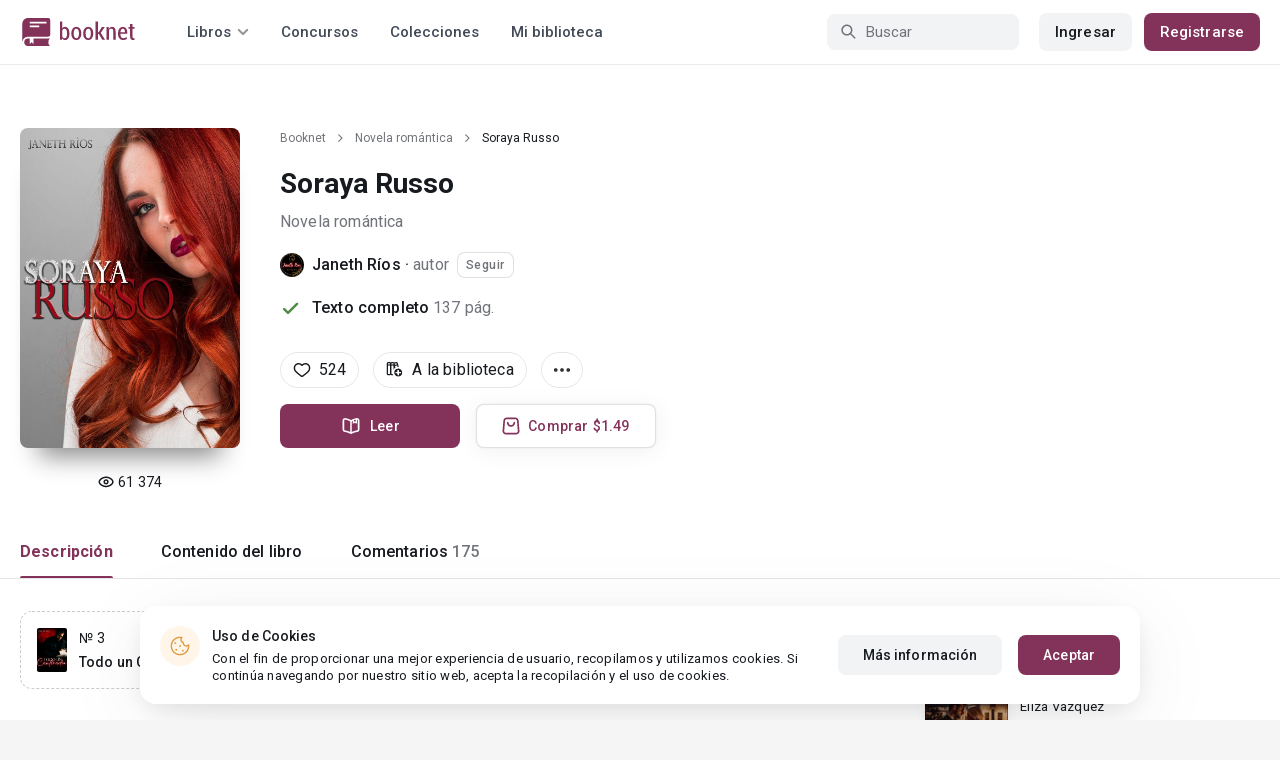

--- FILE ---
content_type: text/html; charset=UTF-8
request_url: https://booknet.com/es/book/soraya-russo-b398624
body_size: 22620
content:
<!DOCTYPE html>
<html lang="es-LA" class="">
<head>
    <meta charset="UTF-8"/>
    <meta name="viewport" content="width=970">
    <meta name="MobileOptimized" content="970"/>

                <meta name="description" content="Libro Soraya Russo, género: Novela romántica, autor Janeth Ríos. Lee Soraya Russo en la plataforma de autopublicación Букнет" />
    
    
    <meta name="csrf-param" content="_csrf">
    <meta name="csrf-token" content="jWctUj_YuOp7LvL9NIwOqV0ORYWv17Emed2NrQ1xX4T9D2QESa-MoBcDlKdS322caTZ11pag-2cMlbvqSiFn1Q==">
    <link rel="dns-prefetch" href="https://fonts.gstatic.com/">
<link rel="dns-prefetch" href="https://fonts.googleapis.com/">
<link rel="dns-prefetch" href="https://www.googleadservices.com/">
<link rel="dns-prefetch" href="https://www.googleadservices.com/">
<link rel="dns-prefetch" href="https://www.googletagmanager.com/">
<link rel="dns-prefetch" href="https://googleads.g.doubleclick.net/">
<link rel="dns-prefetch" href="https://pagead2.googlesyndication.com/">
<link rel="dns-prefetch" href="https://cdn.jsdelivr.net/">
<link rel="dns-prefetch" href="https://connect.facebook.net/">
    <link rel="dns-prefetch" href="https://st.booknet.com/">
    <link rel="preconnect" href="https://st.booknet.com/" crossorigin>
<link rel="preconnect" href="https://fonts.gstatic.com/" crossorigin>
    <title>Soraya Russo leer libro en línea en Booknet</title>
    <!--[if IE]><script src="https://st.booknet.com/common/js/jquery-1.11.3.min.js"></script><![endif]-->
    <meta property="og:title" content="Soraya Russo">
<meta property="og:description" content="Ella es bella, sexy, inteligente y millonaria, es un alma libre, por tanto no quiere compromisos,  solo desea pasar la bien y listo.
Él es un hombre guapo, sexy, rico  y peligroso, sabe lo que quiere y la quiere a ella como su mujer, para toda la vida.

¿Podrán ...">
<meta property="og:image" content="https://booknet.com/es/image/fb?bookId=398624&amp;v=1768637326">
<meta property="og:image:secure_url" content="https://booknet.com/es/image/fb?bookId=398624&amp;v=1768637326">
<meta name="Accept-Language" content="es-la">
<link type="image/png" href="https://booknet.com/favicon.ico" rel="icon">
<link href="https://booknet.com/es/book/soraya-russo-b398624" rel="canonical">
<link href="https://st.booknet.com/assets/2d38b9b8/css/bootstrap.min.css?v=1550073398" rel="stylesheet">
<link href="https://st.booknet.com/common/css/font-awesome.min.css?v=1.1" rel="stylesheet">
<link href="https://st.booknet.com/common/css/litnet-icon-font.css?v=1.1" rel="stylesheet">
<link href="https://st.booknet.com/common/css/grids.css?v=1.1" rel="stylesheet">
<link href="https://st.booknet.com/common/css/social-likes_classic.css?v=1.1" rel="stylesheet">
<link href="https://st.booknet.com/common/css/flags16.css?v=1.1" rel="stylesheet">
<link href="https://st.booknet.com/common/css/showLoading.css?v=1.1" rel="stylesheet">
<link href="https://st.booknet.com/common/css/jquery.jgrowl.min.css?v=1.1" rel="stylesheet">
<link href="https://st.booknet.com/dist/main.css?v=1750782744" rel="stylesheet">
<script src="https://st.booknet.com/assets/12b6ea3c/jquery.min.js?v=1463765143"></script>
<script src="https://st.booknet.com/assets/6b28fcfb/yii.js?v=1556023766"></script>
<script src="https://st.booknet.com/assets/2d38b9b8/js/bootstrap.min.js?v=1550073398"></script>
<script src="https://st.booknet.com/common/mobile_v2/dist/js/vendor/svg4everybody.min.js?v=1.1"></script>
<script src="https://st.booknet.com/common/js/jquery.cookie.min.js?v=1.1"></script>
<script src="https://st.booknet.com/common/js/social-likes.min.js?v=1.1"></script>
<script src="https://st.booknet.com/common/js/common.js?v=1706260654"></script>
<script src="https://st.booknet.com/common/js/lozad.js?v=1.1"></script>
<script src="https://st.booknet.com/common/js/jquery.showLoading.js?v=1.1"></script>
<script src="https://st.booknet.com/common/js/jquery.jgrowl.min.js?v=1.1"></script>
<script src="https://st.booknet.com/dist/main.js?v=1747057010"></script>
<script>
    dataLayer = [];
    dataLayer.push({
        'event': 'dynrem',
        'dynx_itemid': '398624',
        'dynx_pagetype': 'novela-romantica',
        'dynx_totalvalue': '1.49',
    });</script>    <!--<link rel="apple-touch-icon" sizes="57x57" href="/icons/apple-icon-57x57.png">-->
<!--<link rel="apple-touch-icon" sizes="60x60" href="/icons/apple-icon-60x60.png">-->
<!--<link rel="apple-touch-icon" sizes="72x72" href="/icons/apple-icon-72x72.png">-->
<!--<link rel="apple-touch-icon" sizes="76x76" href="/icons/apple-icon-76x76.png">-->
<!--<link rel="apple-touch-icon" sizes="114x114" href="/icons/apple-icon-114x114.png">-->
<!--<link rel="apple-touch-icon" sizes="120x120" href="/icons/apple-icon-120x120.png">-->
<!--<link rel="apple-touch-icon" sizes="144x144" href="/icons/apple-icon-144x144.png">-->
<!--<link rel="apple-touch-icon" sizes="152x152" href="/icons/apple-icon-152x152.png">-->
<link rel="apple-touch-icon" sizes="180x180" href="/icons/apple-icon-180x180.png">
<link rel="icon" type="image/png" sizes="192x192" href="/icons/android-icon-192x192.png">
<link rel="icon" type="image/png" sizes="32x32" href="/icons/favicon-32x32.png">
<link rel="icon" type="image/png" sizes="96x96" href="/icons/favicon-96x96.png">
<link rel="icon" type="image/png" sizes="16x16" href="/icons/favicon-16x16.png">

<link rel="manifest" href="/manifest.json">
<meta name="msapplication-TileColor" content="#ffffff">
<meta name="msapplication-TileImage" content="/maskable_icon.png">
<meta name="theme-color" content="#ffffff">

<script>
    if ("serviceWorker" in navigator) {
        window.addEventListener("load", function () {
            navigator.serviceWorker
                .register("/service-worker.js")
                .then(function (registration) {
                    console.log("ServiceWorker registered");
                })
                .catch(function (err) {
                    console.log("ServiceWorker not registered", err);
                })
        })
    }
</script>

<script src="https://cdn.onesignal.com/sdks/OneSignalSDK.js" async=""></script>

    <meta id="ga-isLoggedIn" value="0"><meta id="ga-lang" value="es">
<script>(function(w,d,s,l,i){w[l]=w[l]||[];w[l].push({'gtm.start':
        new Date().getTime(),event:'gtm.js'});var f=d.getElementsByTagName(s)[0],
        j=d.createElement(s),dl=l!='dataLayer'?'&l='+l:'';j.async=true;j.src=
        'https://www.googletagmanager.com/gtm.js?id='+i+dl;f.parentNode.insertBefore(j,f);
    })(window,document,'script','dataLayer','GTM-W52F723');</script>
<!-- End Google Tag Manager -->

<script>
    window.dataLayer = window.dataLayer || [];

            dataLayer.push({'event': 'lang_es'});
    
    let isMobile = '';
</script>

<meta name="facebook-domain-verification" content="wjtdllnn4zc0aw55n6bx64eb7ez3zk" />


<script>
    window.lang = 'es';
</script>

<script>
    window.addEventListener('appinstalled', function(evt) {
        dataLayer.push({
            'event': 'autoEvent',
            'eventCategory': 'pwa',
            'eventAction': 'Installed',
            'eventLabel': 'Installed'
        });
    });

    if (window.matchMedia('(display-mode: standalone)').matches) {
        dataLayer.push({'is_pwa': 1});
    }
</script>

</head>
<body class="wide-lg bn_body-white">



<!-- Google Tag Manager (noscript) -->
<noscript>
    <iframe src="https://www.googletagmanager.com/ns.html?id=GTM-W52F723" height="0" width="0" style="display:none;visibility:hidden"></iframe>
</noscript>
<!-- End Google Tag Manager (noscript) -->
<div class="bn_header">
        <div class="bn_header__container">
        <div class="container">
            <div class="bn_header__wrapper">
                <div class="bn_header__navigation">
                    
<div class="bn_header__logo">
    <a class="bn_header__logo-link" href="/es">
                    <svg><use href="/common/img/ln_svg-sprite.svg#booknet-logo"></use></svg>
            </a>
</div>
                    
<div class="bn_header__menu">
    <div class="bn_header__menu-item bn_header__menu-dropdown-selector">
        <span>Libros</span>
        <svg>
            <use href="/common/mobile_v2/dist/img/svg/svg-sprite.svg?v=3.4#header-arrow"/>
        </svg>
    </div>
    <a class="bn_header__menu-item" href="/es/contests">
        Concursos    </a>
    <a class="bn_header__menu-item" href="/es/collections">
        Colecciones    </a>
            <a class="bn_header__menu-item" href="/es/site/library">
            Mi biblioteca        </a>
    </div>                </div>
                <div class="bn_header__controls">
                    
<form id="search-form" class="bn_header__search" action="/es/search" method="GET">
<div class="bn_header__search-icon">
    <svg>
        <use href="/common/mobile_v2/dist/img/svg/svg-sprite.svg?v=3.4#magnifier"/>
    </svg>
</div>

<input type="text" class="bn_header__search-input" name="q" autocomplete="off" placeholder="Buscar">
</form>                                            
<div class="bn_header__auth">
    <div class="bn_header__auth-login bn_btn bn_btn-gray" onclick="showLoginPopup();">
        Ingresar    </div>
    <div class="bn_header__auth-register bn_btn" onclick="showRegisterPopup();">
        Registrarse    </div>
</div>                                    </div>
            </div>
        </div>
    </div>
    
<div class="bn_header__menu-dropdown">
    <div class="container">
        <div class="bn_header__menu-dropdown-wrapper">
            <div class="bn_header__menu-dropdown-column">
                <div class="bn_header__menu-dropdown-column-title">
                    Géneros                </div>
                <div class="bn_header__menu-dropdown-column-grid">
                    <div class="bn_header__menu-dropdown-item">
                        <a href="/es/top/all">Todos los géneros</a>
                    </div>
                                            <div class="bn_header__menu-dropdown-item">
                            <a href="/es/top/fantasia">
                                Fantasía                            </a>
                        </div>
                                            <div class="bn_header__menu-dropdown-item">
                            <a href="/es/top/novela-romantica">
                                Novela romántica                            </a>
                        </div>
                                            <div class="bn_header__menu-dropdown-item">
                            <a href="/es/top/ciencia-ficcion">
                                Ciencia ficción                            </a>
                        </div>
                                            <div class="bn_header__menu-dropdown-item">
                            <a href="/es/top/mistica">
                                Mística                            </a>
                        </div>
                                            <div class="bn_header__menu-dropdown-item">
                            <a href="/es/top/chick-lit">
                                Chick lit                            </a>
                        </div>
                                            <div class="bn_header__menu-dropdown-item">
                            <a href="/es/top/fanfic">
                                Fanfic                            </a>
                        </div>
                                            <div class="bn_header__menu-dropdown-item">
                            <a href="/es/top/misterio">
                                Misterio                            </a>
                        </div>
                                            <div class="bn_header__menu-dropdown-item">
                            <a href="/es/top/joven-adulto">
                                Joven Adulto                            </a>
                        </div>
                                            <div class="bn_header__menu-dropdown-item">
                            <a href="/es/top/suspense">
                                Suspenso                            </a>
                        </div>
                                            <div class="bn_header__menu-dropdown-item">
                            <a href="/es/top/paranormal">
                                Paranormal                            </a>
                        </div>
                                            <div class="bn_header__menu-dropdown-item">
                            <a href="/es/top/relatos-cortos">
                                Relatos cortos                            </a>
                        </div>
                                            <div class="bn_header__menu-dropdown-item">
                            <a href="/es/top/personajes-sobrenaturales">
                                Personajes sobrenaturales                            </a>
                        </div>
                                            <div class="bn_header__menu-dropdown-item">
                            <a href="/es/top/novela-negra">
                                Novela negra                            </a>
                        </div>
                                            <div class="bn_header__menu-dropdown-item">
                            <a href="/es/top/otros">
                                Otros                            </a>
                        </div>
                                    </div>
            </div>
            <div class="bn_header__menu-dropdown-column">
                <div class="bn_header__menu-dropdown-column-title">
                    Seleccionar                </div>
                <div class="bn_header__menu-dropdown-column-row">
                    <div class="bn_header__menu-dropdown-item">
                        <a href="/es/top/all">Por popularidad</a>
                    </div>
                    <div class="bn_header__menu-dropdown-item">
                        <a href="/es/top/latest">Por actualizaciones </a>
                    </div>
                    <div class="bn_header__menu-dropdown-item">
                        <a href="/es/top/latest-new">Novedades</a>
                    </div>
                    <div class="bn_header__menu-dropdown-item">
                        <a href="/es/top/best">Los más vendidos</a>
                    </div>
                                        <div class="bn_header__menu-dropdown-item">
                        <a href="/es/collections">Colecciones</a>
                    </div>
                </div>
            </div>
        </div>
    </div>
</div></div>

    <script>
        $(document).on('show.bs.modal', '#buyModal,#payModal', function () {
            $.cookie('tryBuy', '1', {
                path: "/"
            });
            $.cookie('dontShowAnsModal', '1', {
                path: "/",
                expires: 60 * 30
            });
        });

        if (getCookie('tryBuy') === '1' && getCookie('dontShowAnsModal') !== '1') {
            $.get('/user-questions/no-buy', function (result) {
                $('#no-buy-modal').remove();
                $('body').append($(result));
                $('#no-buy-modal').modal('show');
            });
        }
    </script>

<main class="bn_main">
    

<script type="application/ld+json">{"@context":"http:\/\/schema.org","@type":"Product","image":"https:\/\/st.booknet.com\/uploads\/covers\/220\/1670076251_6.png","name":"Soraya Russo","url":"https:\/\/booknet.com\/es\/book\/soraya-russo-b398624","brand":{"@type":"Person","name":"Janeth Ríos","url":"https:\/\/booknet.com\/es\/janeth-rios-u9590184"},"description":"Ella es bella, sexy, inteligente y millonaria, es un alma libre, por tanto no quiere compromisos,  solo desea pasar la bien y listo.\r\nÉl es un hombre guapo, sexy, rico  y peligroso, sabe lo que quiere y la quiere a ella como su mujer, para toda la vida.\r\n\r\n¿Podrán  estos dos ponerse de acuerdo?\r\n\r\nPortada por  Lisset Zavalaga\r\n\r\nDerechos de Autor\r\n","releaseDate":"2022-06-17","AggregateRating":{"worstRating":1,"bestRating":5,"ratingValue":5,"ratingCount":541},"offers":{"price":1.49,"priceCurrency":"USD"},"category":"Novela romántica","productID":"b398624"}</script>

<div style="display: none" id="book_id">398624</div>

<div class="bn_book__header">
    <div class="container">
        <div class="bn_book__header-wrapper">
            <div class="bn_book__header-main">
                <div class="bn_book__header-image">
                    <img class="bn_book__header-image-src" src="https://st.booknet.com/uploads/covers/220/1670076251_6.png" onerror="this.src='https://st.booknet.com/common/img/empty_cover_booknet.png'" alt="Soraya Russo"/>
                                        <div class="bn_book__header-image-counter">
                        <svg>
                            <use href="/common/mobile_v2/dist/img/svg/svg-sprite.svg?v=3.4#eye"/>
                        </svg>
                        <span class="bn_text-paragraph-m">
                            61 374                        </span>
                    </div>
                                    </div>
                <div class="bn_book__header-content">
                    <div class="bn_book__header-content-row">
                        <div class="bn_book__header-breadcrumbs">
                            
<div class="bn_breadcrumbs">
    <div class="container">
        <div class="bn_breadcrumbs__wrapper">
                                                <a class="bn_breadcrumbs__item" href="/">Booknet</a>
                    <i class="fa fa-angle-right"></i>
                                                                <a class="bn_breadcrumbs__item" href="/es/top/novela-romantica">Novela romántica</a>
                    <i class="fa fa-angle-right"></i>
                                                                <span class="bn_breadcrumbs__item">Soraya Russo</span>
                                    </div>
    </div>
</div>
                        </div>
                        <h1 class="bn_book__header-title bn_text-heading-h1">
                            Soraya Russo                                                    </h1>
                        <div class="bn_book__header-genre-wrapper">
                            <a class="bn_book__header-genre bn_text-paragraph-l" href="/es/top/novela-romantica">
                                Novela romántica                            </a>
                        </div>
                        <div class="bn_book__header-authors-container">
                                                            <div class="bn_book__header-author-item">
                                    <div class="bn_book__header-author-item-image">
                                        <a href="/janeth-rios-u9590184"></a>
                                        <img src="https://st.booknet.com/uploads/user_avatars_new/160/1687989312_9590184.jpg" alt="Janeth Ríos" onerror="this.src='https://st.booknet.com/common/img/default_avatar.jpg'"/>
                                    </div>
                                    <div class="bn_book__header-author-item-name bn_text-paragraph-l">
                                        <a href="/janeth-rios-u9590184">Janeth Ríos</a> · <span>autor</span>
                                    </div>
                                                                            <button onclick="showLoginPopup()" class="bn_book__header-author-item-button bn_text-label-m">
                                            Seguir                                        </button>
                                                                    </div>
                                                                                    </div>
                        <div class="bn_book__header-status bn_text-paragraph-l">
                                                            <svg class="success">
                                    <use href="/common/mobile_v2/dist/img/svg/svg-sprite.svg?v=3.4#check"/>
                                </svg>
                                <span class="bn_book__header-status-value">
                                    Texto completo                                </span>
                                                        <span class="bn_book__header-status-count">
                                137                                pág.                            </span>
                                                    </div>
                    </div>
                    <div class="bn_book__header-content-row">
                        <div class="bn_book__header-buttons-wrapper">
                                                            <div class="bn_book__header-button bn_book__header-button-like" onclick="showLoginPopup();">
                                    <svg class="bn_book__header-button-icon">
                                        <use href="/common/mobile_v2/dist/img/svg/svg-sprite.svg?v=3.4#heart"/>
                                    </svg>
                                    <span class="bn_text-paragraph-l">
                                        524                                    </span>
                                </div>
                                                                                        <div class="bn_book__header-button" onclick="showLoginPopup();">
                                    <svg class="bn_book__header-button-icon">
                                        <use href="/common/mobile_v2/dist/img/svg/svg-sprite.svg?v=3.4#shelf-add"/>
                                    </svg>
                                    <span class="bn_text-paragraph-l">
                                        A la biblioteca                                    </span>
                                </div>
                                                        <div class="bn_book__header-button bn_menu-dropdown share hidden">
                                <div class="bn_menu-dropdown__overlay"></div>
                                <div class="bn_menu-dropdown__button">
                                    <svg class="bn_book__header-button-icon">
                                        <use href="/common/mobile_v2/dist/img/svg/svg-sprite.svg?v=3.4#share"/>
                                    </svg>
                                    <span class="bn_text-paragraph-l">
                                        Compartir                                    </span>
                                </div>
                                <ul class="bn_menu-dropdown__items-wrapper bn_text-title-s">
                                    <li>
                                        <div class="bn_menu-dropdown__item auto-close" onclick="copyToClipboard('https://booknet.com/es/book/soraya-russo-b398624', 'Enlace copiado')">
                                            <svg>
                                                <use href="/common/mobile_v2/dist/img/svg/svg-sprite.svg?v=3.4#chain"></use>
                                            </svg>
                                            <span>
                                                Copiar el enlace                                            </span>
                                        </div>
                                    </li>
                                </ul>
                            </div>
                            <div class="bn_book__header-button bn_menu-dropdown">
                                <div class="bn_menu-dropdown__overlay"></div>
                                <div class="bn_menu-dropdown__button">
                                    <svg>
                                        <use href="/common/mobile_v2/dist/img/svg/svg-sprite.svg?v=3.4#dots"></use>
                                    </svg>
                                </div>
                                <ul class="bn_menu-dropdown__items-wrapper bn_text-title-s">
                                                                        <li>
                                        <div id="menu-common-complaint" class="bn_menu-dropdown__item auto-close" data-id="398624">
                                            <svg>
                                                <use href="/common/mobile_v2/dist/img/svg/svg-sprite.svg?v=3.4#attention"/>
                                            </svg>
                                            <span>
                                                Reportar                                            </span>
                                        </div>
                                    </li>
                                </ul>
                            </div>
                        </div>
                        <div class="bn_book__header-main-buttons-wrapper">
                            <a class="bn_btn bn_read-button" href="/es/reader/soraya-russo-b398624" onclick="ln.track(&quot;Start reading&quot;, &quot;Reader&quot;, &quot;Janeth Ríos&quot;);"><svg class="bn_read-button__icon"><use href="/common/mobile_v2/dist/img/svg/svg-sprite.svg?v=3.4#book-open"/></svg><span class="bn_read-button__text">Leer</span></a>                            <a class="bn_btn bn_btn-bordered bn_buy-button" href="javascript:void(0);" onclick="showLoginPopup();"><svg class="bn_buy-button__icon"><use href="/common/mobile_v2/dist/img/svg/svg-sprite.svg?v=3.4#shop"/></svg><span class="bn_buy-button__text"><div class="bn_buy-button__text-row">Comprar</div><div class="bn_buy-button__text-row"> $1.49</div></span></a>                                                    </div>
                        <!-- Модальное окно для замороженных продаж  -->
<div id="selling-frozen-modal" class="modal fade" role="dialog">
    <div class="modal-dialog">
        <div class="modal-content">
            <div class="modal-body">
                <button type="button" class="close" data-dismiss="modal" aria-label="Close"><span aria-hidden="true">&times;</span></button>
                <h4 class="modal-title" style="margin-bottom: 10px">Compra de libros</h4>
                <p>
                    Las ventas han sido detenidas.
                                    </p>
                <div style="text-align: right">
                    <button type="button" class="btn btn-default" data-dismiss="modal">Cerrar</button>
                </div>
            </div>
        </div>
    </div>
</div>
<script type="text/javascript">
    $('#js-buyModal').on('click', function(){
        let buyText = $("#buyModal");
        if(!buyText[0]) {
            $.get("/book/popup-buy", {'id':398624}, function(data){
                $('body').append(data) ;
                $("#buyModal").modal() ;
            });
        } else {
            buyText.modal() ;
        }
        ln.track('buy', 'click_btn');
    });
</script>                                            </div>
                </div>
            </div>
            <div class="bn_book__header-navigation">
                <ul class="bn_commerce-navigation__menu bn_text-title-m">
                    <li>
                        <div data-target="main" class="bn_book__navigation bn_commerce-navigation__menu-item active">
                            Descripción                        </div>
                    </li>
                    <li>
                        <div data-target="chapters" class="bn_book__navigation bn_commerce-navigation__menu-item ">
                            Contenido del libro                        </div>
                    </li>
                                                                <li>
                            <div data-target="comments" class="bn_book__navigation bn_commerce-navigation__menu-item ">
                                Comentarios                                <span>
                                    175                                </span>
                            </div>
                        </li>
                                    </ul>
            </div>
        </div>
    </div>
</div>


<div id="complaint-modal"></div>



<div id="verification" class="fade modal" role="dialog" tabindex="-1">
<div class="modal-dialog modal-md">
<div class="modal-content">
<div class="modal-header">
<button type="button" class="close" data-dismiss="modal" aria-hidden="true">&times;</button>
Confirmar el código
</div>
<div class="modal-body">
<div>Тут будет форма</div>
</div>
<div class="modal-footer">
Тут будут кнопки
</div>
</div>
</div>
</div>
<div class="modal fade" id="modalLike" tabindex="-1" role="dialog">
    <div class="modal-dialog">
        <div class="modal-content">
            <div class="modal-header" style="background-color: #5694da; color: white">
                Notificación                <button type="button" class="close" data-dismiss="modal" aria-label="Close">
                    <span aria-hidden="true">&times;</span></button>
            </div>
            <div class="modal-body">
                Hola, . Su cuenta aún no cuenta con la opción de "Me gusta" para el libro. Estará disponible para usted en los próximos días. ¡Que tenga una buena lectura en Booknet!            </div>
        </div>
    </div>
</div>


<div class="modal fade" id="modalCommon" tabindex="-1" role="dialog">
    <div class="modal-dialog">
        <div class="modal-content">
            <div class="modal-header" style="background-color: #5694da; color: white">
                Notificación                <button type="button" class="close" data-dismiss="modal" aria-label="Close">
                    <span aria-hidden="true">&times;</span></button>
            </div>
            <div class="modal-body">
            </div>
        </div>
    </div>
</div>

<div class="modal fade" id="modalEmail" tabindex="-1" role="dialog">
    <div class="modal-dialog">
        <div class="modal-content">
            <div class="modal-header" style="background-color: #5694da; color: white">
                Confirmación de correo electrónico                <button type="button" class="close" data-dismiss="modal" aria-label="Close">
                    <span aria-hidden="true">&times;</span></button>
            </div>
            <div class="modal-body">
            </div>
        </div>
    </div>
</div>

<div class="modal fade" id="onlyAdult" tabindex="-1" role="dialog">
    <div class="modal-dialog">
        <div class="modal-content modal-sm">
            <div class="modal-header">
                <button type="button" class="close" data-dismiss="modal" aria-label="Close"><span aria-hidden="true">&times;</span>
                </button>
                <p class="modal-title" id="myModalLabel">Restricción 18+</p>
            </div>
            <div class="modal-body">
                Este contenido está disponible sólo para los usuarios registrados <br> mayores de 18 años.            </div>
            <div class="modal-footer">
                <button type="button" class="btn btn-default"
                        data-dismiss="modal">Cerrar</button>
            </div>
        </div>
    </div>
</div>

<div class="modal fade" id="onlyAdult14" tabindex="-1" role="dialog">
    <div class="modal-dialog">
        <div class="modal-content modal-sm">
            <div class="modal-header">
                <button type="button" class="close" data-dismiss="modal" aria-label="Close"><span aria-hidden="true">&times;</span>
                </button>
                <p class="modal-title" id="myModalLabel">Restricción +14</p>
            </div>
            <div class="modal-body">
                La compra puede ser realizada por un usuario mayor de 14 años            </div>
            <div class="modal-footer">
                <button type="button" class="btn btn-default"
                        data-dismiss="modal">Cerrar</button>
            </div>
        </div>
    </div>
</div>






<div class="bn_book__body">
    <div class="container">
        <div class="bn_book__body-wrapper">
            <div class="bn_book__body-content">
                
<div class="bn_book__main bn_book__tab active" id="main">
                        <div class="bn_book__cycles">
                <div class="bn_book__cycles-items">
                                                                                                                                                                                                                                            
<div class="bn_book__cycles-item ">
    <a href="/es/book/todo-un-cautivador-b406457" class="bn_book__cycles-item-link"></a>
    <div class="bn_book__cycles-item-image">
        <img src="https://st.booknet.com/uploads/covers/220/1695439216_96.png" onerror="this.src='https://st.booknet.com/common/img/empty_cover_booknet.png'" alt="Todo un Cautivador"/>
    </div>
    <div class="bn_book__cycles-item-content">
        <div class="bn_book__cycles-item-number bn_text-paragraph-m">
            № 3        </div>
        <div class="bn_book__cycles-item-title bn_text-label-xl">
            Todo un Cautivador        </div>
    </div>
</div>                                                        
<div class="bn_book__cycles-item current">
    <a href="/es/book/soraya-russo-b398624" class="bn_book__cycles-item-link"></a>
    <div class="bn_book__cycles-item-image">
        <img src="https://st.booknet.com/uploads/covers/220/1670076251_6.png" onerror="this.src='https://st.booknet.com/common/img/empty_cover_booknet.png'" alt="Soraya Russo"/>
    </div>
    <div class="bn_book__cycles-item-content">
        <div class="bn_book__cycles-item-number bn_text-paragraph-m">
            № 4        </div>
        <div class="bn_book__cycles-item-title bn_text-label-xl">
            Soraya Russo        </div>
    </div>
</div>                                                                                        </div>
                <div class="bn_book__cycles-more">
                    <div class="bn_book__cycles-more-title">
                        <a href="/es/janeth-rios-u9590184/cycles?cycle_id=28814" class="bn_book__cycles-more-button bn_text-paragraph-m">
                            <span>Saga (4 libros)</span>
                            <svg>
                                <use href="/common/mobile_v2/dist/img/svg/svg-sprite.svg?v=3.4#footer-arrow-down"></use>
                            </svg>
                        </a>
                    </div>
                    <div class="bn_book__cycles-more-description bn_text-title-l">
                        “&quot;Amores que valen la pena&quot;”
                    </div>
                </div>
            </div>
                <div class="bn_book__about">
        <div class="bn_book__about-title bn_text-heading-h4">
            Sinopsis del libro            "Soraya Russo"
        </div>
        <div class="bn_book__about-content bn_text-paragraph-l">
            Ella es bella, sexy, inteligente y millonaria, es un alma libre, por tanto no quiere compromisos,  solo desea pasar la bien y listo.<br>Él es un hombre guapo, sexy, rico  y peligroso, sabe lo que quiere y la quiere a ella como su mujer, para toda la vida.<br><br>¿Podrán  estos dos ponerse de acuerdo?<br><br>Portada por  Lisset Zavalaga<br><br>Derechos de Autor        </div>
    </div>
    <div class="bn_book__tags bn_text-paragraph-l">
        <a href="/es/tag/humor-t585657">humor</a><a href="/es/tag/mafia-t588771">mafia</a><a href="/es/tag/amor-t679971">amor</a>    </div>
    </div>
                
<div class="bn_book__chapters bn_book__tab  " id="chapters">
    <div class="bn_book__chapters-heading">
        <div class="bn_book__chapters-info">
            <div class="bn_book__chapters-title bn_text-heading-h4">
                Contenido del libro: 37 capítulos            </div>
                    </div>
        <div class="bn_book__chapters-filter">
            <select class="initialize-custom-dropdown book-chapters-sort" name="sort" data-selected-prefix="Empezar por" data-list-title="Empezar por: " onchange="bookChaptersSort()">
<option value="asc" selected>capítulos anteriores</option>
<option value="desc">capítulos nuevos</option>
</select>        </div>
    </div>
    <div class="bn_book__chapters-content 2022-08-26">
                    <div class="bn_book__chapters-item ">
                <div class="bn_book__chapters-item-heading">
                    <a href="/es/reader/soraya-russo-b398624?c=4269324" class="bn_book__chapters-item-link"></a>
                    <svg class="bn_book__chapters-item-lock">
                        <use href="/common/mobile_v2/dist/img/svg/svg-sprite.svg?v=3.4#lock"></use>
                    </svg>
                    <span class="bn_book__chapters-item-title bn_text-paragraph-l">
                        Prólogo                    </span>
                    <svg class="bn_book__chapters-item-arrow">
                        <use href="/common/mobile_v2/dist/img/svg/svg-sprite.svg?v=3.4#footer-arrow-down"></use>
                    </svg>
                </div>
                            </div>
                    <div class="bn_book__chapters-item ">
                <div class="bn_book__chapters-item-heading">
                    <a href="/es/reader/soraya-russo-b398624?c=4269328" class="bn_book__chapters-item-link"></a>
                    <svg class="bn_book__chapters-item-lock">
                        <use href="/common/mobile_v2/dist/img/svg/svg-sprite.svg?v=3.4#lock"></use>
                    </svg>
                    <span class="bn_book__chapters-item-title bn_text-paragraph-l">
                        Capítulo 1                    </span>
                    <svg class="bn_book__chapters-item-arrow">
                        <use href="/common/mobile_v2/dist/img/svg/svg-sprite.svg?v=3.4#footer-arrow-down"></use>
                    </svg>
                </div>
                            </div>
                    <div class="bn_book__chapters-item ">
                <div class="bn_book__chapters-item-heading">
                    <a href="/es/reader/soraya-russo-b398624?c=4269331" class="bn_book__chapters-item-link"></a>
                    <svg class="bn_book__chapters-item-lock">
                        <use href="/common/mobile_v2/dist/img/svg/svg-sprite.svg?v=3.4#lock"></use>
                    </svg>
                    <span class="bn_book__chapters-item-title bn_text-paragraph-l">
                        Capítulo 2                    </span>
                    <svg class="bn_book__chapters-item-arrow">
                        <use href="/common/mobile_v2/dist/img/svg/svg-sprite.svg?v=3.4#footer-arrow-down"></use>
                    </svg>
                </div>
                            </div>
                    <div class="bn_book__chapters-item ">
                <div class="bn_book__chapters-item-heading">
                    <a href="/es/reader/soraya-russo-b398624?c=4271458" class="bn_book__chapters-item-link"></a>
                    <svg class="bn_book__chapters-item-lock">
                        <use href="/common/mobile_v2/dist/img/svg/svg-sprite.svg?v=3.4#lock"></use>
                    </svg>
                    <span class="bn_book__chapters-item-title bn_text-paragraph-l">
                        Capítulo 3                    </span>
                    <svg class="bn_book__chapters-item-arrow">
                        <use href="/common/mobile_v2/dist/img/svg/svg-sprite.svg?v=3.4#footer-arrow-down"></use>
                    </svg>
                </div>
                            </div>
                    <div class="bn_book__chapters-item ">
                <div class="bn_book__chapters-item-heading">
                    <a href="/es/reader/soraya-russo-b398624?c=4273133" class="bn_book__chapters-item-link"></a>
                    <svg class="bn_book__chapters-item-lock">
                        <use href="/common/mobile_v2/dist/img/svg/svg-sprite.svg?v=3.4#lock"></use>
                    </svg>
                    <span class="bn_book__chapters-item-title bn_text-paragraph-l">
                        Capítulo 4                    </span>
                    <svg class="bn_book__chapters-item-arrow">
                        <use href="/common/mobile_v2/dist/img/svg/svg-sprite.svg?v=3.4#footer-arrow-down"></use>
                    </svg>
                </div>
                            </div>
                    <div class="bn_book__chapters-item ">
                <div class="bn_book__chapters-item-heading">
                    <a href="/es/reader/soraya-russo-b398624?c=4275302" class="bn_book__chapters-item-link"></a>
                    <svg class="bn_book__chapters-item-lock">
                        <use href="/common/mobile_v2/dist/img/svg/svg-sprite.svg?v=3.4#lock"></use>
                    </svg>
                    <span class="bn_book__chapters-item-title bn_text-paragraph-l">
                        Capítulo 5                    </span>
                    <svg class="bn_book__chapters-item-arrow">
                        <use href="/common/mobile_v2/dist/img/svg/svg-sprite.svg?v=3.4#footer-arrow-down"></use>
                    </svg>
                </div>
                            </div>
                    <div class="bn_book__chapters-item lock">
                <div class="bn_book__chapters-item-heading">
                    <a href="/es/reader/soraya-russo-b398624?c=4277445" class="bn_book__chapters-item-link"></a>
                    <svg class="bn_book__chapters-item-lock">
                        <use href="/common/mobile_v2/dist/img/svg/svg-sprite.svg?v=3.4#lock"></use>
                    </svg>
                    <span class="bn_book__chapters-item-title bn_text-paragraph-l">
                        Capítulo 6                    </span>
                    <svg class="bn_book__chapters-item-arrow">
                        <use href="/common/mobile_v2/dist/img/svg/svg-sprite.svg?v=3.4#footer-arrow-down"></use>
                    </svg>
                </div>
                            </div>
                    <div class="bn_book__chapters-item lock">
                <div class="bn_book__chapters-item-heading">
                    <a href="/es/reader/soraya-russo-b398624?c=4278859" class="bn_book__chapters-item-link"></a>
                    <svg class="bn_book__chapters-item-lock">
                        <use href="/common/mobile_v2/dist/img/svg/svg-sprite.svg?v=3.4#lock"></use>
                    </svg>
                    <span class="bn_book__chapters-item-title bn_text-paragraph-l">
                        Capítulo 7                    </span>
                    <svg class="bn_book__chapters-item-arrow">
                        <use href="/common/mobile_v2/dist/img/svg/svg-sprite.svg?v=3.4#footer-arrow-down"></use>
                    </svg>
                </div>
                            </div>
                    <div class="bn_book__chapters-item lock">
                <div class="bn_book__chapters-item-heading">
                    <a href="/es/reader/soraya-russo-b398624?c=4279567" class="bn_book__chapters-item-link"></a>
                    <svg class="bn_book__chapters-item-lock">
                        <use href="/common/mobile_v2/dist/img/svg/svg-sprite.svg?v=3.4#lock"></use>
                    </svg>
                    <span class="bn_book__chapters-item-title bn_text-paragraph-l">
                        Capítulo 8                    </span>
                    <svg class="bn_book__chapters-item-arrow">
                        <use href="/common/mobile_v2/dist/img/svg/svg-sprite.svg?v=3.4#footer-arrow-down"></use>
                    </svg>
                </div>
                            </div>
                    <div class="bn_book__chapters-item lock">
                <div class="bn_book__chapters-item-heading">
                    <a href="/es/reader/soraya-russo-b398624?c=4281011" class="bn_book__chapters-item-link"></a>
                    <svg class="bn_book__chapters-item-lock">
                        <use href="/common/mobile_v2/dist/img/svg/svg-sprite.svg?v=3.4#lock"></use>
                    </svg>
                    <span class="bn_book__chapters-item-title bn_text-paragraph-l">
                        Capítulo 9                    </span>
                    <svg class="bn_book__chapters-item-arrow">
                        <use href="/common/mobile_v2/dist/img/svg/svg-sprite.svg?v=3.4#footer-arrow-down"></use>
                    </svg>
                </div>
                            </div>
                    <div class="bn_book__chapters-item lock">
                <div class="bn_book__chapters-item-heading">
                    <a href="/es/reader/soraya-russo-b398624?c=4282883" class="bn_book__chapters-item-link"></a>
                    <svg class="bn_book__chapters-item-lock">
                        <use href="/common/mobile_v2/dist/img/svg/svg-sprite.svg?v=3.4#lock"></use>
                    </svg>
                    <span class="bn_book__chapters-item-title bn_text-paragraph-l">
                        Capítulo 10                    </span>
                    <svg class="bn_book__chapters-item-arrow">
                        <use href="/common/mobile_v2/dist/img/svg/svg-sprite.svg?v=3.4#footer-arrow-down"></use>
                    </svg>
                </div>
                            </div>
                    <div class="bn_book__chapters-item lock">
                <div class="bn_book__chapters-item-heading">
                    <a href="/es/reader/soraya-russo-b398624?c=4283672" class="bn_book__chapters-item-link"></a>
                    <svg class="bn_book__chapters-item-lock">
                        <use href="/common/mobile_v2/dist/img/svg/svg-sprite.svg?v=3.4#lock"></use>
                    </svg>
                    <span class="bn_book__chapters-item-title bn_text-paragraph-l">
                        Capítulo 11                    </span>
                    <svg class="bn_book__chapters-item-arrow">
                        <use href="/common/mobile_v2/dist/img/svg/svg-sprite.svg?v=3.4#footer-arrow-down"></use>
                    </svg>
                </div>
                            </div>
                    <div class="bn_book__chapters-item lock">
                <div class="bn_book__chapters-item-heading">
                    <a href="/es/reader/soraya-russo-b398624?c=4287211" class="bn_book__chapters-item-link"></a>
                    <svg class="bn_book__chapters-item-lock">
                        <use href="/common/mobile_v2/dist/img/svg/svg-sprite.svg?v=3.4#lock"></use>
                    </svg>
                    <span class="bn_book__chapters-item-title bn_text-paragraph-l">
                        Capítulo 12                    </span>
                    <svg class="bn_book__chapters-item-arrow">
                        <use href="/common/mobile_v2/dist/img/svg/svg-sprite.svg?v=3.4#footer-arrow-down"></use>
                    </svg>
                </div>
                            </div>
                    <div class="bn_book__chapters-item lock">
                <div class="bn_book__chapters-item-heading">
                    <a href="/es/reader/soraya-russo-b398624?c=4289572" class="bn_book__chapters-item-link"></a>
                    <svg class="bn_book__chapters-item-lock">
                        <use href="/common/mobile_v2/dist/img/svg/svg-sprite.svg?v=3.4#lock"></use>
                    </svg>
                    <span class="bn_book__chapters-item-title bn_text-paragraph-l">
                        Capítulo 13                    </span>
                    <svg class="bn_book__chapters-item-arrow">
                        <use href="/common/mobile_v2/dist/img/svg/svg-sprite.svg?v=3.4#footer-arrow-down"></use>
                    </svg>
                </div>
                            </div>
                    <div class="bn_book__chapters-item lock">
                <div class="bn_book__chapters-item-heading">
                    <a href="/es/reader/soraya-russo-b398624?c=4292878" class="bn_book__chapters-item-link"></a>
                    <svg class="bn_book__chapters-item-lock">
                        <use href="/common/mobile_v2/dist/img/svg/svg-sprite.svg?v=3.4#lock"></use>
                    </svg>
                    <span class="bn_book__chapters-item-title bn_text-paragraph-l">
                        Capítulo 14                    </span>
                    <svg class="bn_book__chapters-item-arrow">
                        <use href="/common/mobile_v2/dist/img/svg/svg-sprite.svg?v=3.4#footer-arrow-down"></use>
                    </svg>
                </div>
                            </div>
                    <div class="bn_book__chapters-item lock">
                <div class="bn_book__chapters-item-heading">
                    <a href="/es/reader/soraya-russo-b398624?c=4294948" class="bn_book__chapters-item-link"></a>
                    <svg class="bn_book__chapters-item-lock">
                        <use href="/common/mobile_v2/dist/img/svg/svg-sprite.svg?v=3.4#lock"></use>
                    </svg>
                    <span class="bn_book__chapters-item-title bn_text-paragraph-l">
                        Capítulo 15                    </span>
                    <svg class="bn_book__chapters-item-arrow">
                        <use href="/common/mobile_v2/dist/img/svg/svg-sprite.svg?v=3.4#footer-arrow-down"></use>
                    </svg>
                </div>
                            </div>
                    <div class="bn_book__chapters-item lock">
                <div class="bn_book__chapters-item-heading">
                    <a href="/es/reader/soraya-russo-b398624?c=4297489" class="bn_book__chapters-item-link"></a>
                    <svg class="bn_book__chapters-item-lock">
                        <use href="/common/mobile_v2/dist/img/svg/svg-sprite.svg?v=3.4#lock"></use>
                    </svg>
                    <span class="bn_book__chapters-item-title bn_text-paragraph-l">
                        Capítulo 16                    </span>
                    <svg class="bn_book__chapters-item-arrow">
                        <use href="/common/mobile_v2/dist/img/svg/svg-sprite.svg?v=3.4#footer-arrow-down"></use>
                    </svg>
                </div>
                            </div>
                    <div class="bn_book__chapters-item lock">
                <div class="bn_book__chapters-item-heading">
                    <a href="/es/reader/soraya-russo-b398624?c=4298350" class="bn_book__chapters-item-link"></a>
                    <svg class="bn_book__chapters-item-lock">
                        <use href="/common/mobile_v2/dist/img/svg/svg-sprite.svg?v=3.4#lock"></use>
                    </svg>
                    <span class="bn_book__chapters-item-title bn_text-paragraph-l">
                        Capítulo 17                    </span>
                    <svg class="bn_book__chapters-item-arrow">
                        <use href="/common/mobile_v2/dist/img/svg/svg-sprite.svg?v=3.4#footer-arrow-down"></use>
                    </svg>
                </div>
                            </div>
                    <div class="bn_book__chapters-item lock">
                <div class="bn_book__chapters-item-heading">
                    <a href="/es/reader/soraya-russo-b398624?c=4299540" class="bn_book__chapters-item-link"></a>
                    <svg class="bn_book__chapters-item-lock">
                        <use href="/common/mobile_v2/dist/img/svg/svg-sprite.svg?v=3.4#lock"></use>
                    </svg>
                    <span class="bn_book__chapters-item-title bn_text-paragraph-l">
                        Capítulo 18                    </span>
                    <svg class="bn_book__chapters-item-arrow">
                        <use href="/common/mobile_v2/dist/img/svg/svg-sprite.svg?v=3.4#footer-arrow-down"></use>
                    </svg>
                </div>
                            </div>
                    <div class="bn_book__chapters-item lock">
                <div class="bn_book__chapters-item-heading">
                    <a href="/es/reader/soraya-russo-b398624?c=4304089" class="bn_book__chapters-item-link"></a>
                    <svg class="bn_book__chapters-item-lock">
                        <use href="/common/mobile_v2/dist/img/svg/svg-sprite.svg?v=3.4#lock"></use>
                    </svg>
                    <span class="bn_book__chapters-item-title bn_text-paragraph-l">
                        Capítulo 19                    </span>
                    <svg class="bn_book__chapters-item-arrow">
                        <use href="/common/mobile_v2/dist/img/svg/svg-sprite.svg?v=3.4#footer-arrow-down"></use>
                    </svg>
                </div>
                            </div>
                    <div class="bn_book__chapters-item lock">
                <div class="bn_book__chapters-item-heading">
                    <a href="/es/reader/soraya-russo-b398624?c=4309542" class="bn_book__chapters-item-link"></a>
                    <svg class="bn_book__chapters-item-lock">
                        <use href="/common/mobile_v2/dist/img/svg/svg-sprite.svg?v=3.4#lock"></use>
                    </svg>
                    <span class="bn_book__chapters-item-title bn_text-paragraph-l">
                        Capítulo 20                    </span>
                    <svg class="bn_book__chapters-item-arrow">
                        <use href="/common/mobile_v2/dist/img/svg/svg-sprite.svg?v=3.4#footer-arrow-down"></use>
                    </svg>
                </div>
                            </div>
                    <div class="bn_book__chapters-item lock">
                <div class="bn_book__chapters-item-heading">
                    <a href="/es/reader/soraya-russo-b398624?c=4311674" class="bn_book__chapters-item-link"></a>
                    <svg class="bn_book__chapters-item-lock">
                        <use href="/common/mobile_v2/dist/img/svg/svg-sprite.svg?v=3.4#lock"></use>
                    </svg>
                    <span class="bn_book__chapters-item-title bn_text-paragraph-l">
                        Capítulo 21                    </span>
                    <svg class="bn_book__chapters-item-arrow">
                        <use href="/common/mobile_v2/dist/img/svg/svg-sprite.svg?v=3.4#footer-arrow-down"></use>
                    </svg>
                </div>
                            </div>
                    <div class="bn_book__chapters-item lock">
                <div class="bn_book__chapters-item-heading">
                    <a href="/es/reader/soraya-russo-b398624?c=4316678" class="bn_book__chapters-item-link"></a>
                    <svg class="bn_book__chapters-item-lock">
                        <use href="/common/mobile_v2/dist/img/svg/svg-sprite.svg?v=3.4#lock"></use>
                    </svg>
                    <span class="bn_book__chapters-item-title bn_text-paragraph-l">
                        Capítulo 22                    </span>
                    <svg class="bn_book__chapters-item-arrow">
                        <use href="/common/mobile_v2/dist/img/svg/svg-sprite.svg?v=3.4#footer-arrow-down"></use>
                    </svg>
                </div>
                            </div>
                    <div class="bn_book__chapters-item lock">
                <div class="bn_book__chapters-item-heading">
                    <a href="/es/reader/soraya-russo-b398624?c=4317176" class="bn_book__chapters-item-link"></a>
                    <svg class="bn_book__chapters-item-lock">
                        <use href="/common/mobile_v2/dist/img/svg/svg-sprite.svg?v=3.4#lock"></use>
                    </svg>
                    <span class="bn_book__chapters-item-title bn_text-paragraph-l">
                        Capítulo 23                    </span>
                    <svg class="bn_book__chapters-item-arrow">
                        <use href="/common/mobile_v2/dist/img/svg/svg-sprite.svg?v=3.4#footer-arrow-down"></use>
                    </svg>
                </div>
                            </div>
                    <div class="bn_book__chapters-item lock">
                <div class="bn_book__chapters-item-heading">
                    <a href="/es/reader/soraya-russo-b398624?c=4322135" class="bn_book__chapters-item-link"></a>
                    <svg class="bn_book__chapters-item-lock">
                        <use href="/common/mobile_v2/dist/img/svg/svg-sprite.svg?v=3.4#lock"></use>
                    </svg>
                    <span class="bn_book__chapters-item-title bn_text-paragraph-l">
                        Capítulo 24                    </span>
                    <svg class="bn_book__chapters-item-arrow">
                        <use href="/common/mobile_v2/dist/img/svg/svg-sprite.svg?v=3.4#footer-arrow-down"></use>
                    </svg>
                </div>
                            </div>
                    <div class="bn_book__chapters-item lock">
                <div class="bn_book__chapters-item-heading">
                    <a href="/es/reader/soraya-russo-b398624?c=4324161" class="bn_book__chapters-item-link"></a>
                    <svg class="bn_book__chapters-item-lock">
                        <use href="/common/mobile_v2/dist/img/svg/svg-sprite.svg?v=3.4#lock"></use>
                    </svg>
                    <span class="bn_book__chapters-item-title bn_text-paragraph-l">
                        Capítulo 25                    </span>
                    <svg class="bn_book__chapters-item-arrow">
                        <use href="/common/mobile_v2/dist/img/svg/svg-sprite.svg?v=3.4#footer-arrow-down"></use>
                    </svg>
                </div>
                            </div>
                    <div class="bn_book__chapters-item lock">
                <div class="bn_book__chapters-item-heading">
                    <a href="/es/reader/soraya-russo-b398624?c=4328552" class="bn_book__chapters-item-link"></a>
                    <svg class="bn_book__chapters-item-lock">
                        <use href="/common/mobile_v2/dist/img/svg/svg-sprite.svg?v=3.4#lock"></use>
                    </svg>
                    <span class="bn_book__chapters-item-title bn_text-paragraph-l">
                        Capítulo 26                    </span>
                    <svg class="bn_book__chapters-item-arrow">
                        <use href="/common/mobile_v2/dist/img/svg/svg-sprite.svg?v=3.4#footer-arrow-down"></use>
                    </svg>
                </div>
                            </div>
                    <div class="bn_book__chapters-item lock">
                <div class="bn_book__chapters-item-heading">
                    <a href="/es/reader/soraya-russo-b398624?c=4329382" class="bn_book__chapters-item-link"></a>
                    <svg class="bn_book__chapters-item-lock">
                        <use href="/common/mobile_v2/dist/img/svg/svg-sprite.svg?v=3.4#lock"></use>
                    </svg>
                    <span class="bn_book__chapters-item-title bn_text-paragraph-l">
                        Capítulo 27                    </span>
                    <svg class="bn_book__chapters-item-arrow">
                        <use href="/common/mobile_v2/dist/img/svg/svg-sprite.svg?v=3.4#footer-arrow-down"></use>
                    </svg>
                </div>
                            </div>
                    <div class="bn_book__chapters-item lock">
                <div class="bn_book__chapters-item-heading">
                    <a href="/es/reader/soraya-russo-b398624?c=4330626" class="bn_book__chapters-item-link"></a>
                    <svg class="bn_book__chapters-item-lock">
                        <use href="/common/mobile_v2/dist/img/svg/svg-sprite.svg?v=3.4#lock"></use>
                    </svg>
                    <span class="bn_book__chapters-item-title bn_text-paragraph-l">
                        Capítulo 28                    </span>
                    <svg class="bn_book__chapters-item-arrow">
                        <use href="/common/mobile_v2/dist/img/svg/svg-sprite.svg?v=3.4#footer-arrow-down"></use>
                    </svg>
                </div>
                            </div>
                    <div class="bn_book__chapters-item lock">
                <div class="bn_book__chapters-item-heading">
                    <a href="/es/reader/soraya-russo-b398624?c=4333246" class="bn_book__chapters-item-link"></a>
                    <svg class="bn_book__chapters-item-lock">
                        <use href="/common/mobile_v2/dist/img/svg/svg-sprite.svg?v=3.4#lock"></use>
                    </svg>
                    <span class="bn_book__chapters-item-title bn_text-paragraph-l">
                        Capítulo 29                    </span>
                    <svg class="bn_book__chapters-item-arrow">
                        <use href="/common/mobile_v2/dist/img/svg/svg-sprite.svg?v=3.4#footer-arrow-down"></use>
                    </svg>
                </div>
                            </div>
                    <div class="bn_book__chapters-item lock">
                <div class="bn_book__chapters-item-heading">
                    <a href="/es/reader/soraya-russo-b398624?c=4336416" class="bn_book__chapters-item-link"></a>
                    <svg class="bn_book__chapters-item-lock">
                        <use href="/common/mobile_v2/dist/img/svg/svg-sprite.svg?v=3.4#lock"></use>
                    </svg>
                    <span class="bn_book__chapters-item-title bn_text-paragraph-l">
                        Capítulo 30                    </span>
                    <svg class="bn_book__chapters-item-arrow">
                        <use href="/common/mobile_v2/dist/img/svg/svg-sprite.svg?v=3.4#footer-arrow-down"></use>
                    </svg>
                </div>
                            </div>
                    <div class="bn_book__chapters-item lock">
                <div class="bn_book__chapters-item-heading">
                    <a href="/es/reader/soraya-russo-b398624?c=4337504" class="bn_book__chapters-item-link"></a>
                    <svg class="bn_book__chapters-item-lock">
                        <use href="/common/mobile_v2/dist/img/svg/svg-sprite.svg?v=3.4#lock"></use>
                    </svg>
                    <span class="bn_book__chapters-item-title bn_text-paragraph-l">
                        Capítulo 31                    </span>
                    <svg class="bn_book__chapters-item-arrow">
                        <use href="/common/mobile_v2/dist/img/svg/svg-sprite.svg?v=3.4#footer-arrow-down"></use>
                    </svg>
                </div>
                            </div>
                    <div class="bn_book__chapters-item lock">
                <div class="bn_book__chapters-item-heading">
                    <a href="/es/reader/soraya-russo-b398624?c=4340625" class="bn_book__chapters-item-link"></a>
                    <svg class="bn_book__chapters-item-lock">
                        <use href="/common/mobile_v2/dist/img/svg/svg-sprite.svg?v=3.4#lock"></use>
                    </svg>
                    <span class="bn_book__chapters-item-title bn_text-paragraph-l">
                        Capítulo 32                    </span>
                    <svg class="bn_book__chapters-item-arrow">
                        <use href="/common/mobile_v2/dist/img/svg/svg-sprite.svg?v=3.4#footer-arrow-down"></use>
                    </svg>
                </div>
                            </div>
                    <div class="bn_book__chapters-item lock">
                <div class="bn_book__chapters-item-heading">
                    <a href="/es/reader/soraya-russo-b398624?c=4342351" class="bn_book__chapters-item-link"></a>
                    <svg class="bn_book__chapters-item-lock">
                        <use href="/common/mobile_v2/dist/img/svg/svg-sprite.svg?v=3.4#lock"></use>
                    </svg>
                    <span class="bn_book__chapters-item-title bn_text-paragraph-l">
                        Capítulo 33                    </span>
                    <svg class="bn_book__chapters-item-arrow">
                        <use href="/common/mobile_v2/dist/img/svg/svg-sprite.svg?v=3.4#footer-arrow-down"></use>
                    </svg>
                </div>
                            </div>
                    <div class="bn_book__chapters-item lock">
                <div class="bn_book__chapters-item-heading">
                    <a href="/es/reader/soraya-russo-b398624?c=4344380" class="bn_book__chapters-item-link"></a>
                    <svg class="bn_book__chapters-item-lock">
                        <use href="/common/mobile_v2/dist/img/svg/svg-sprite.svg?v=3.4#lock"></use>
                    </svg>
                    <span class="bn_book__chapters-item-title bn_text-paragraph-l">
                        Capítulo 34                    </span>
                    <svg class="bn_book__chapters-item-arrow">
                        <use href="/common/mobile_v2/dist/img/svg/svg-sprite.svg?v=3.4#footer-arrow-down"></use>
                    </svg>
                </div>
                            </div>
                    <div class="bn_book__chapters-item lock">
                <div class="bn_book__chapters-item-heading">
                    <a href="/es/reader/soraya-russo-b398624?c=4344689" class="bn_book__chapters-item-link"></a>
                    <svg class="bn_book__chapters-item-lock">
                        <use href="/common/mobile_v2/dist/img/svg/svg-sprite.svg?v=3.4#lock"></use>
                    </svg>
                    <span class="bn_book__chapters-item-title bn_text-paragraph-l">
                        Capítulo 35                    </span>
                    <svg class="bn_book__chapters-item-arrow">
                        <use href="/common/mobile_v2/dist/img/svg/svg-sprite.svg?v=3.4#footer-arrow-down"></use>
                    </svg>
                </div>
                            </div>
                    <div class="bn_book__chapters-item lock">
                <div class="bn_book__chapters-item-heading">
                    <a href="/es/reader/soraya-russo-b398624?c=4344860" class="bn_book__chapters-item-link"></a>
                    <svg class="bn_book__chapters-item-lock">
                        <use href="/common/mobile_v2/dist/img/svg/svg-sprite.svg?v=3.4#lock"></use>
                    </svg>
                    <span class="bn_book__chapters-item-title bn_text-paragraph-l">
                        Epílogo                    </span>
                    <svg class="bn_book__chapters-item-arrow">
                        <use href="/common/mobile_v2/dist/img/svg/svg-sprite.svg?v=3.4#footer-arrow-down"></use>
                    </svg>
                </div>
                            </div>
            </div>
</div>
                
                
    <div class="bn_book__comments " id="comments">
        <div id="comments-list">
                <input type="hidden" name="comments-uid" value=""/>

<style>
    .found_comment {
        border: 2px solid green;
    }
</style>

<!-- Comments head -->
<div class="comments-head">
    <h3 class="comments-head-title">
        175 comentarios    </h3>

    <div class="comments_textarea-w js_c_textarea-w">
                    <p>Es necesario iniciar la sesión en su cuenta para poder dejar un comentario</p>
            <a href="#!" class="bn_btn bn_btn-m" onclick="showLoginPopup();">
                Ingresar            </a>
            </div><!--comments_textarea-w-->

</div><!--comments-head-->


<!-- Comments tree -->
<div id="cmnts"
     data-url="/es/comments/edit"
     data-reset-url="/es/comments/get-comment"
     data-add-url="/es/comments/add?type=book&id=398624"
     data-canDelete=""
     data-search-comment=""
     data-comment-delete-confirm="Eliminar?"
     data-comment-delete="Comentario eliminado",
     data-url-load-comment="/es/comments/load-comment" ,
     data-url-load-list="/es/comments/load-list?type=book&id=398624" ,
     data-show-thread = "Mostrar",
     data-hide-thread = "Ocultar",
     data-add-to-black-list-confirm = "¡Atención! Este usuario nunca más podrá comentar sus libros y entradas de blog.",
     data-add-to-black-list-success = "El usuario fue añadido en la lista negra",
>

    <div class="bn_comments__sticky-item-wrapper">
            </div>

                        
            <div class="comment-item  "
     id="44049369">
    <div id="root44049369" class="comment-id">
        <div class="comment-head">
            <div class="comment-head-information">
                <div class="comment-ava">
                    <img class="lozad" data-src="/common/img/default_avatar.jpg" alt="avatar">
                </div>

                <div class="comment-head-text">
                    
                    <a class="comment-author-name"
                       href="/natalia-andrea-mena-mejia-u11221992">
                        Natalia Andrea Mena Mejia                    </a>

                    
                                        
                    <div class="comment-date" >03.09.2025, 11:55:39</div>
                </div><!--comment-head-text-->
            </div>
                    </div><!--comment-head-->

                    <p class="comment-text" data-id="44049369">
                cuando estés acá sabrás todo.            </p>

            
            
                        </div><!--comment-id-->

    <div style="display: none" id="thread-block44049369">

        <div id="thread44049369"
             data-loaded="0"
             class="comment-thread"
             style="display: none">
                    </div>

        <div class="lastChild" id="lastChild44049369" ">

                </div><!--lastChild-->
    </div><!-- #thread-block-->
</div><!--comment-item-->


                    
            <div class="comment-item  "
     id="43954232">
    <div id="root43954232" class="comment-id">
        <div class="comment-head">
            <div class="comment-head-information">
                <div class="comment-ava">
                    <img class="lozad" data-src="/uploads/user_avatars_new/64/ZJXoOYQzP9pjRdavH_JdXBtWhXVm007R.jpg" alt="avatar">
                </div>

                <div class="comment-head-text">
                    
                    <a class="comment-author-name"
                       href="/rossy-carrasco-u11895660">
                        Rossy Carrasco                    </a>

                    
                                        
                    <div class="comment-date" >28.07.2025, 15:00:51</div>
                </div><!--comment-head-text-->
            </div>
                    </div><!--comment-head-->

                    <p class="comment-text" data-id="43954232">
                me encantó, creo que esta debió ser la 3ra <br />
 y la del cierre la novela de Victor<br />
muy buena las 4 novelas me encantaron!!            </p>

            
            
                        </div><!--comment-id-->

    <div style="display: none" id="thread-block43954232">

        <div id="thread43954232"
             data-loaded="0"
             class="comment-thread"
             style="display: none">
                    </div>

        <div class="lastChild" id="lastChild43954232" ">

                </div><!--lastChild-->
    </div><!-- #thread-block-->
</div><!--comment-item-->


                    
            <div class="comment-item  "
     id="43686406">
    <div id="root43686406" class="comment-id">
        <div class="comment-head">
            <div class="comment-head-information">
                <div class="comment-ava">
                    <img class="lozad" data-src="/uploads/user_avatars_new/64/i-WMEeg0YrbEO5NL0wjCgNtDmIaLq6tA.jpg" alt="avatar">
                </div>

                <div class="comment-head-text">
                    
                    <a class="comment-author-name"
                       href="/carolina-ramos-u8827419">
                        Carolina Ramos                    </a>

                    
                                        
                    <div class="comment-date" >27.04.2025, 22:48:41</div>
                </div><!--comment-head-text-->
            </div>
                    </div><!--comment-head-->

                    <p class="comment-text" data-id="43686406">
                Buenas tardes te felicito ya leí la saga completa, pero como escribieron esta de Soraya debería de ser la 3ra por como termina pero igual me encantaron todas ;)            </p>

            
            
                        </div><!--comment-id-->

    <div style="display: none" id="thread-block43686406">

        <div id="thread43686406"
             data-loaded="0"
             class="comment-thread"
             style="display: none">
                    </div>

        <div class="lastChild" id="lastChild43686406" ">

                </div><!--lastChild-->
    </div><!-- #thread-block-->
</div><!--comment-item-->


                    
            <div class="comment-item  "
     id="43458184">
    <div id="root43458184" class="comment-id">
        <div class="comment-head">
            <div class="comment-head-information">
                <div class="comment-ava">
                    <img class="lozad" data-src="/common/img/default_avatar.jpg" alt="avatar">
                </div>

                <div class="comment-head-text">
                    
                    <a class="comment-author-name"
                       href="/sandra-baron-u12025845">
                        Sandra Baron                    </a>

                    
                                        
                    <div class="comment-date" >07.02.2025, 22:03:04</div>
                </div><!--comment-head-text-->
            </div>
                    </div><!--comment-head-->

                    <p class="comment-text" data-id="43458184">
                ahhh que buenas historias de verdad, me encantaron            </p>

            
            
                        </div><!--comment-id-->

    <div style="display: none" id="thread-block43458184">

        <div id="thread43458184"
             data-loaded="0"
             class="comment-thread"
             style="display: none">
                    </div>

        <div class="lastChild" id="lastChild43458184" ">

                </div><!--lastChild-->
    </div><!-- #thread-block-->
</div><!--comment-item-->


                    
            <div class="comment-item  "
     id="43418069">
    <div id="root43418069" class="comment-id">
        <div class="comment-head">
            <div class="comment-head-information">
                <div class="comment-ava">
                    <img class="lozad" data-src="/uploads/user_avatars_new/64/2Xr7e62mCOZEz4QQL7K_QYn678cEzwS2.jpg" alt="avatar">
                </div>

                <div class="comment-head-text">
                    
                    <a class="comment-author-name"
                       href="/yazmin-espinoza-u11398434">
                        Yazmin Espinoza                    </a>

                    
                                        
                    <div class="comment-date" >25.01.2025, 19:32:00</div>
                </div><!--comment-head-text-->
            </div>
                    </div><!--comment-head-->

                    <p class="comment-text" data-id="43418069">
                Gracias me encantaron todas las acabo de terminar en 2 las leí Felicidades muy s historias            </p>

            
            
                        </div><!--comment-id-->

    <div style="" id="thread-block43418069">

        <div id="thread43418069"
             data-loaded="0"
             class="comment-thread"
             style="display: none">
                    </div>

        <div class="lastChild" id="lastChild43418069" ">

                    <div id="43418301"
                 class="comment-item "
                 style="padding-left: 24px;">
                <div class="comment-id">
                    <div class="comment-head">
                        <div class="comment-head-information">
                            <div class="comment-ava">
                                                                    <img class="lozad" data-src="/uploads/user_avatars_new/64/1687989312_9590184.jpg"/>
                                                            </div>

                            <div class="comment-head-text">
                                
                                <a class="comment-author-name"
                                   href="/janeth-rios-u9590184">
                                    Janeth Ríos                                </a>

                                
                                                                
                                <div class="comment-date" >
                                    25.01.2025, 20:39:03                                </div>
                            </div><!--comment-head-text-->
                        </div>

                                            </div><!--comment-head-->

                                            <p class="comment-text"  data-id="43418301">
                            <b>Yazmin Espinoza</b>, Gracias                         </p>

                        
                        
                                    </div><!--comment-id-->
            </div><!--comment-item-->
                </div><!--lastChild-->
    </div><!-- #thread-block-->
</div><!--comment-item-->


                    
            <div class="comment-item  "
     id="43247172">
    <div id="root43247172" class="comment-id">
        <div class="comment-head">
            <div class="comment-head-information">
                <div class="comment-ava">
                    <img class="lozad" data-src="/common/img/default_avatar.jpg" alt="avatar">
                </div>

                <div class="comment-head-text">
                    
                    <a class="comment-author-name"
                       href="/caro-gamye-u10984641">
                        Caro Gamye                    </a>

                    
                                        
                    <div class="comment-date" >20.11.2024, 02:40:28</div>
                </div><!--comment-head-text-->
            </div>
                    </div><!--comment-head-->

                    <p class="comment-text" data-id="43247172">
                Escritora terminé los cuatro libros me encantaron hermosos todos. Mil y mil gracias            </p>

            
            
                        </div><!--comment-id-->

    <div style="display: none" id="thread-block43247172">

        <div id="thread43247172"
             data-loaded="0"
             class="comment-thread"
             style="display: none">
                    </div>

        <div class="lastChild" id="lastChild43247172" ">

                </div><!--lastChild-->
    </div><!-- #thread-block-->
</div><!--comment-item-->


                    
            <div class="comment-item  "
     id="43168563">
    <div id="root43168563" class="comment-id">
        <div class="comment-head">
            <div class="comment-head-information">
                <div class="comment-ava">
                    <img class="lozad" data-src="/uploads/user_avatars_new/64/Na_brlk3OgBFcCuAN9NO3PyxgSq5WxOK.jpg" alt="avatar">
                </div>

                <div class="comment-head-text">
                    
                    <a class="comment-author-name"
                       href="/lucia-azuaje-u8835632">
                        Lucia Azuaje                    </a>

                    
                                        
                    <div class="comment-date" >21.10.2024, 20:56:13</div>
                </div><!--comment-head-text-->
            </div>
                    </div><!--comment-head-->

                    <p class="comment-text" data-id="43168563">
                Me reí mucho la verdad. Linda historia!            </p>

            
            
                        </div><!--comment-id-->

    <div style="display: none" id="thread-block43168563">

        <div id="thread43168563"
             data-loaded="0"
             class="comment-thread"
             style="display: none">
                    </div>

        <div class="lastChild" id="lastChild43168563" ">

                </div><!--lastChild-->
    </div><!-- #thread-block-->
</div><!--comment-item-->


                    
            <div class="comment-item  "
     id="42844511">
    <div id="root42844511" class="comment-id">
        <div class="comment-head">
            <div class="comment-head-information">
                <div class="comment-ava">
                    <img class="lozad" data-src="/uploads/user_avatars_new/64/UViIhzOZQwHjvK1Sxi6TqJ0yulCF5EDh.jpg" alt="avatar">
                </div>

                <div class="comment-head-text">
                    
                    <a class="comment-author-name"
                       href="/norma-garcia-u6946236">
                        Norma Garcia                    </a>

                    
                                        
                    <div class="comment-date" >21.06.2024, 07:29:05</div>
                </div><!--comment-head-text-->
            </div>
                    </div><!--comment-head-->

                    <p class="comment-text" data-id="42844511">
                Acabo de terminar de leer la saga completa y estoy sumamente fascinada creo pensar que esta de Soraya debió ser la 3 de lugar de la 4 por que su final dio entrada a la historia de Victor ( 4 ) aunque el factor no altera el producto son historias sumamente hermosas que pueden leerse por separado, las 4 las leí en tiempo récord ( 2 días ) muchas gracias mí Janeth ya sabes que desde ( no debí quedarme ) soy tu más grande fan solo me faltan unas 3 para terminar todas tus novelas mucho éxito en tus próximos proyectos aquí esperando novedades bendiciones siempre             </p>

            
                            <div class="bn_comments__thread">
                    <span class="comment_answer_count "
                       id="showThread42844511" onclick="return loadThread(42844511)">
                    <span id="before-text-count">
                        Mostrar                    </span>
                        <span style="margin: 0 4px;">
                            2 respuestas                        </span>
                        <svg>
                            <use href="/common/mobile_v2/dist/img/svg/svg-sprite.svg?v=3.4#footer-arrow-down"/>
                        </svg>
                    </span>
                </div>
            
                        </div><!--comment-id-->

    <div style="" id="thread-block42844511">

        <div id="thread42844511"
             data-loaded="0"
             class="comment-thread"
             style="display: none">
                    </div>

        <div class="lastChild" id="lastChild42844511" ">

                    <div id="42845307"
                 class="comment-item "
                 style="padding-left: 24px;">
                <div class="comment-id">
                    <div class="comment-head">
                        <div class="comment-head-information">
                            <div class="comment-ava">
                                                                    <img class="lozad" data-src="/uploads/user_avatars_new/64/UViIhzOZQwHjvK1Sxi6TqJ0yulCF5EDh.jpg"/>
                                                            </div>

                            <div class="comment-head-text">
                                
                                <a class="comment-author-name"
                                   href="/norma-garcia-u6946236">
                                    Norma Garcia                                </a>

                                
                                                                
                                <div class="comment-date" >
                                    21.06.2024, 18:04:10                                </div>
                            </div><!--comment-head-text-->
                        </div>

                                            </div><!--comment-head-->

                                            <p class="comment-text"  data-id="42845307">
                            <b>Janeth Ríos</b>, Te lo mereces mi Reyna eres sumamente talentosa amoooooo todos tus escritos:)                        </p>

                        
                        
                                    </div><!--comment-id-->
            </div><!--comment-item-->
                </div><!--lastChild-->
    </div><!-- #thread-block-->
</div><!--comment-item-->


                    
            <div class="comment-item  "
     id="42794666">
    <div id="root42794666" class="comment-id">
        <div class="comment-head">
            <div class="comment-head-information">
                <div class="comment-ava">
                    <img class="lozad" data-src="/common/img/default_avatar.jpg" alt="avatar">
                </div>

                <div class="comment-head-text">
                    
                    <a class="comment-author-name"
                       href="/lorena-garcia-u9547259">
                        Lorena Garcia                    </a>

                    
                                        
                    <div class="comment-date" >04.06.2024, 05:13:39</div>
                </div><!--comment-head-text-->
            </div>
                    </div><!--comment-head-->

                    <p class="comment-text" data-id="42794666">
                Me fascino la historia y sobre todo la humildad de la pelirroja jajajajaja muy hermosa            </p>

            
            
                        </div><!--comment-id-->

    <div style="display: none" id="thread-block42794666">

        <div id="thread42794666"
             data-loaded="0"
             class="comment-thread"
             style="display: none">
                    </div>

        <div class="lastChild" id="lastChild42794666" ">

                </div><!--lastChild-->
    </div><!-- #thread-block-->
</div><!--comment-item-->


                    
            <div class="comment-item  "
     id="42594597">
    <div id="root42594597" class="comment-id">
        <div class="comment-head">
            <div class="comment-head-information">
                <div class="comment-ava">
                    <img class="lozad" data-src="/uploads/user_avatars_new/64/zIW8ou2-JDMI0tgzTJ8kaIDfDT0tAW2a.jpg" alt="avatar">
                </div>

                <div class="comment-head-text">
                    
                    <a class="comment-author-name"
                       href="/jeorgina-rosario-siri-u1245948">
                        jeorgina rosario siri                    </a>

                    
                                        
                    <div class="comment-date" >26.03.2024, 02:52:33</div>
                </div><!--comment-head-text-->
            </div>
                    </div><!--comment-head-->

                    <p class="comment-text" data-id="42594597">
                Estoy leyendo este pero el aunque lleva el nombre de Soraya el contenido es el mismo del primer libro…            </p>

            
                            <div class="bn_comments__thread">
                    <span class="comment_answer_count "
                       id="showThread42594597" onclick="return loadThread(42594597)">
                    <span id="before-text-count">
                        Mostrar                    </span>
                        <span style="margin: 0 4px;">
                            2 respuestas                        </span>
                        <svg>
                            <use href="/common/mobile_v2/dist/img/svg/svg-sprite.svg?v=3.4#footer-arrow-down"/>
                        </svg>
                    </span>
                </div>
            
                        </div><!--comment-id-->

    <div style="" id="thread-block42594597">

        <div id="thread42594597"
             data-loaded="0"
             class="comment-thread"
             style="display: none">
                    </div>

        <div class="lastChild" id="lastChild42594597" ">

                    <div id="42594732"
                 class="comment-item "
                 style="padding-left: 24px;">
                <div class="comment-id">
                    <div class="comment-head">
                        <div class="comment-head-information">
                            <div class="comment-ava">
                                                                    <img class="lozad" data-src="/uploads/user_avatars_new/64/1687989312_9590184.jpg"/>
                                                            </div>

                            <div class="comment-head-text">
                                
                                <a class="comment-author-name"
                                   href="/janeth-rios-u9590184">
                                    Janeth Ríos                                </a>

                                
                                                                
                                <div class="comment-date" >
                                    26.03.2024, 01:22:28                                </div>
                            </div><!--comment-head-text-->
                        </div>

                                            </div><!--comment-head-->

                                            <p class="comment-text"  data-id="42594732">
                            <b>jeorgina rosario siri</b>, Sob libros cruzados, hasta cierto punto de la historia, guapa.                         </p>

                        
                        
                                    </div><!--comment-id-->
            </div><!--comment-item-->
                </div><!--lastChild-->
    </div><!-- #thread-block-->
</div><!--comment-item-->


                    
            <div class="comment-item  "
     id="42588986">
    <div id="root42588986" class="comment-id">
        <div class="comment-head">
            <div class="comment-head-information">
                <div class="comment-ava">
                    <img class="lozad" data-src="/uploads/user_avatars_new/64/MtZjBbrbNeqmtKTO-JNgirGVnkjCD1Tb.jpg" alt="avatar">
                </div>

                <div class="comment-head-text">
                    
                    <a class="comment-author-name"
                       href="/patricia-manzor-u6345927">
                        patricia manzor                    </a>

                    
                                        
                    <div class="comment-date" >23.03.2024, 19:25:51</div>
                </div><!--comment-head-text-->
            </div>
                    </div><!--comment-head-->

                    <p class="comment-text" data-id="42588986">
                no me canso de decir que tu trabajo como escritora es perfecto gracias... vamos por los demás libros            </p>

            
            
                        </div><!--comment-id-->

    <div style="display: none" id="thread-block42588986">

        <div id="thread42588986"
             data-loaded="0"
             class="comment-thread"
             style="display: none">
                    </div>

        <div class="lastChild" id="lastChild42588986" ">

                </div><!--lastChild-->
    </div><!-- #thread-block-->
</div><!--comment-item-->


                    
            <div class="comment-item  "
     id="42588633">
    <div id="root42588633" class="comment-id">
        <div class="comment-head">
            <div class="comment-head-information">
                <div class="comment-ava">
                    <img class="lozad" data-src="/uploads/user_avatars_new/64/MtZjBbrbNeqmtKTO-JNgirGVnkjCD1Tb.jpg" alt="avatar">
                </div>

                <div class="comment-head-text">
                    
                    <a class="comment-author-name"
                       href="/patricia-manzor-u6345927">
                        patricia manzor                    </a>

                    
                                        
                    <div class="comment-date" >23.03.2024, 16:36:15</div>
                </div><!--comment-head-text-->
            </div>
                    </div><!--comment-head-->

                    <p class="comment-text" data-id="42588633">
                sabes algo amiga ... en tus libros no hay escenas eroticas explícitas ...pero no le quitan el encanto al momento te felicito me encanta ya con los otros libros me he reído mucho, pero con este me he amado como mujer.            </p>

            
            
                        </div><!--comment-id-->

    <div style="" id="thread-block42588633">

        <div id="thread42588633"
             data-loaded="0"
             class="comment-thread"
             style="display: none">
                    </div>

        <div class="lastChild" id="lastChild42588633" ">

                    <div id="42588816"
                 class="comment-item "
                 style="padding-left: 24px;">
                <div class="comment-id">
                    <div class="comment-head">
                        <div class="comment-head-information">
                            <div class="comment-ava">
                                                                    <img class="lozad" data-src="/uploads/user_avatars_new/64/1687989312_9590184.jpg"/>
                                                            </div>

                            <div class="comment-head-text">
                                
                                <a class="comment-author-name"
                                   href="/janeth-rios-u9590184">
                                    Janeth Ríos                                </a>

                                
                                                                
                                <div class="comment-date" >
                                    23.03.2024, 16:08:05                                </div>
                            </div><!--comment-head-text-->
                        </div>

                                            </div><!--comment-head-->

                                            <p class="comment-text"  data-id="42588816">
                            <b>patricia manzor</b>, Gracias cariño, no no las hay, eso no me sale jijijiijiji. Soy fresa con vainilla.                         </p>

                        
                        
                                    </div><!--comment-id-->
            </div><!--comment-item-->
                </div><!--lastChild-->
    </div><!-- #thread-block-->
</div><!--comment-item-->


                    
            <div class="comment-item  "
     id="42574003">
    <div id="root42574003" class="comment-id">
        <div class="comment-head">
            <div class="comment-head-information">
                <div class="comment-ava">
                    <img class="lozad" data-src="/uploads/user_avatars_new/64/Wb1-MCqIkJ3ysSbW6CriHeie4puTKf5n.jpg" alt="avatar">
                </div>

                <div class="comment-head-text">
                    
                    <a class="comment-author-name"
                       href="/evelyn-sandra-tiemann-ahumada-u8747057">
                        Evelyn Sandra Tiemann Ahumada                    </a>

                    
                                        
                    <div class="comment-date" >18.03.2024, 22:30:03</div>
                </div><!--comment-head-text-->
            </div>
                    </div><!--comment-head-->

                    <p class="comment-text" data-id="42574003">
                Me los leí todos y me quedé con ganas de más, no me queda otra que leerlos de nuevo ... Vamos con la segunda vuelta....??????            </p>

            
            
                        </div><!--comment-id-->

    <div style="display: none" id="thread-block42574003">

        <div id="thread42574003"
             data-loaded="0"
             class="comment-thread"
             style="display: none">
                    </div>

        <div class="lastChild" id="lastChild42574003" ">

                </div><!--lastChild-->
    </div><!-- #thread-block-->
</div><!--comment-item-->


                    
            <div class="comment-item  "
     id="42568074">
    <div id="root42568074" class="comment-id">
        <div class="comment-head">
            <div class="comment-head-information">
                <div class="comment-ava">
                    <img class="lozad" data-src="/uploads/user_avatars_new/64/1645665028_9441405.png" alt="avatar">
                </div>

                <div class="comment-head-text">
                    
                    <a class="comment-author-name"
                       href="/gina-ferre-u9441405">
                        Gina Ferre                    </a>

                    
                                        
                    <div class="comment-date" >16.03.2024, 16:03:53</div>
                </div><!--comment-head-text-->
            </div>
                    </div><!--comment-head-->

                    <p class="comment-text" data-id="42568074">
                Amé a esta pareja por la complicidad y compenetración que tuvieron desde el minuto uno. Felicidades autora!!            </p>

            
            
                        </div><!--comment-id-->

    <div style="" id="thread-block42568074">

        <div id="thread42568074"
             data-loaded="0"
             class="comment-thread"
             style="display: none">
                    </div>

        <div class="lastChild" id="lastChild42568074" ">

                    <div id="42568092"
                 class="comment-item "
                 style="padding-left: 24px;">
                <div class="comment-id">
                    <div class="comment-head">
                        <div class="comment-head-information">
                            <div class="comment-ava">
                                                                    <img class="lozad" data-src="/uploads/user_avatars_new/64/1687989312_9590184.jpg"/>
                                                            </div>

                            <div class="comment-head-text">
                                
                                <a class="comment-author-name"
                                   href="/janeth-rios-u9590184">
                                    Janeth Ríos                                </a>

                                
                                                                
                                <div class="comment-date" >
                                    16.03.2024, 14:11:13                                </div>
                            </div><!--comment-head-text-->
                        </div>

                                            </div><!--comment-head-->

                                            <p class="comment-text"  data-id="42568092">
                            <b>Gina Ferre</b>, Gracias, corazón.                         </p>

                        
                        
                                    </div><!--comment-id-->
            </div><!--comment-item-->
                </div><!--lastChild-->
    </div><!-- #thread-block-->
</div><!--comment-item-->


                    
            <div class="comment-item  "
     id="42497855">
    <div id="root42497855" class="comment-id">
        <div class="comment-head">
            <div class="comment-head-information">
                <div class="comment-ava">
                    <img class="lozad" data-src="/uploads/user_avatars_new/64/1707676414_11047639.jpg" alt="avatar">
                </div>

                <div class="comment-head-text">
                    
                    <a class="comment-author-name"
                       href="/bella-u11047639">
                        Bella                    </a>

                    
                                        
                    <div class="comment-date" >21.02.2024, 08:26:29</div>
                </div><!--comment-head-text-->
            </div>
                    </div><!--comment-head-->

                    <p class="comment-text" data-id="42497855">
                Una historia preciosa me encanto leer a la pelirroja vivi mil emociones en cada capítulo, feliz por ella que se dio otra oportunidad en el amor con Augusto ella más que nadie merecía ser feliz,  súper recomendada 100% no digo mas para que se animen a leerlo, Muchas gracias Janeth por la oportunidad de poder leerla..<br />
<br />
<br />
            </p>

            
            
                        </div><!--comment-id-->

    <div style="display: none" id="thread-block42497855">

        <div id="thread42497855"
             data-loaded="0"
             class="comment-thread"
             style="display: none">
                    </div>

        <div class="lastChild" id="lastChild42497855" ">

                </div><!--lastChild-->
    </div><!-- #thread-block-->
</div><!--comment-item-->


                    
            <div class="comment-item  "
     id="42440507">
    <div id="root42440507" class="comment-id">
        <div class="comment-head">
            <div class="comment-head-information">
                <div class="comment-ava">
                    <img class="lozad" data-src="/uploads/user_avatars_new/64/V63g3GMKK6ZlknfqFLD0eRiDAwgrrq42.jpg" alt="avatar">
                </div>

                <div class="comment-head-text">
                    
                    <a class="comment-author-name"
                       href="/scorpios-u1228743">
                        Scorpios                    </a>

                    
                                        
                    <div class="comment-date" >01.02.2024, 18:09:11</div>
                </div><!--comment-head-text-->
            </div>
                    </div><!--comment-head-->

                    <p class="comment-text" data-id="42440507">
                Aunque siento que el final estuvo muy corto, no sé cómo que faltó algo más para que me cierre bien la historia. Siento que me quedé a medias.            </p>

            
            
                        </div><!--comment-id-->

    <div style="display: none" id="thread-block42440507">

        <div id="thread42440507"
             data-loaded="0"
             class="comment-thread"
             style="display: none">
                    </div>

        <div class="lastChild" id="lastChild42440507" ">

                </div><!--lastChild-->
    </div><!-- #thread-block-->
</div><!--comment-item-->


                    
            <div class="comment-item  "
     id="42439879">
    <div id="root42439879" class="comment-id">
        <div class="comment-head">
            <div class="comment-head-information">
                <div class="comment-ava">
                    <img class="lozad" data-src="/uploads/user_avatars_new/64/V63g3GMKK6ZlknfqFLD0eRiDAwgrrq42.jpg" alt="avatar">
                </div>

                <div class="comment-head-text">
                    
                    <a class="comment-author-name"
                       href="/scorpios-u1228743">
                        Scorpios                    </a>

                    
                                        
                    <div class="comment-date" >01.02.2024, 08:32:53</div>
                </div><!--comment-head-text-->
            </div>
                    </div><!--comment-head-->

                    <p class="comment-text" data-id="42439879">
                Una historia llena de muchas emociones como la amistad, las locuras, el amor, la pasión, venganza y felicidad. Muy linda historia, felicidades a la escritora.            </p>

            
            
                        </div><!--comment-id-->

    <div style="display: none" id="thread-block42439879">

        <div id="thread42439879"
             data-loaded="0"
             class="comment-thread"
             style="display: none">
                    </div>

        <div class="lastChild" id="lastChild42439879" ">

                </div><!--lastChild-->
    </div><!-- #thread-block-->
</div><!--comment-item-->


                    
            <div class="comment-item  "
     id="42439821">
    <div id="root42439821" class="comment-id">
        <div class="comment-head">
            <div class="comment-head-information">
                <div class="comment-ava">
                    <img class="lozad" data-src="/uploads/user_avatars_new/64/V63g3GMKK6ZlknfqFLD0eRiDAwgrrq42.jpg" alt="avatar">
                </div>

                <div class="comment-head-text">
                    
                    <a class="comment-author-name"
                       href="/scorpios-u1228743">
                        Scorpios                    </a>

                    
                                        
                    <div class="comment-date" >01.02.2024, 08:03:05</div>
                </div><!--comment-head-text-->
            </div>
                    </div><!--comment-head-->

                    <p class="comment-text" data-id="42439821">
                Quien se la llevó??? .....Sus nuevos socios, otros o algún enemigo??            </p>

            
            
                        </div><!--comment-id-->

    <div style="display: none" id="thread-block42439821">

        <div id="thread42439821"
             data-loaded="0"
             class="comment-thread"
             style="display: none">
                    </div>

        <div class="lastChild" id="lastChild42439821" ">

                </div><!--lastChild-->
    </div><!-- #thread-block-->
</div><!--comment-item-->


                    
            <div class="comment-item  "
     id="42439749">
    <div id="root42439749" class="comment-id">
        <div class="comment-head">
            <div class="comment-head-information">
                <div class="comment-ava">
                    <img class="lozad" data-src="/uploads/user_avatars_new/64/V63g3GMKK6ZlknfqFLD0eRiDAwgrrq42.jpg" alt="avatar">
                </div>

                <div class="comment-head-text">
                    
                    <a class="comment-author-name"
                       href="/scorpios-u1228743">
                        Scorpios                    </a>

                    
                                        
                    <div class="comment-date" >01.02.2024, 07:34:39</div>
                </div><!--comment-head-text-->
            </div>
                    </div><!--comment-head-->

                    <p class="comment-text" data-id="42439749">
                Me alegra que Soraya pudo superar sus miedos y darse una oportunidad en el amor con su bello italiano.            </p>

            
            
                        </div><!--comment-id-->

    <div style="display: none" id="thread-block42439749">

        <div id="thread42439749"
             data-loaded="0"
             class="comment-thread"
             style="display: none">
                    </div>

        <div class="lastChild" id="lastChild42439749" ">

                </div><!--lastChild-->
    </div><!-- #thread-block-->
</div><!--comment-item-->


                    
            <div class="comment-item  "
     id="42439564">
    <div id="root42439564" class="comment-id">
        <div class="comment-head">
            <div class="comment-head-information">
                <div class="comment-ava">
                    <img class="lozad" data-src="/uploads/user_avatars_new/64/V63g3GMKK6ZlknfqFLD0eRiDAwgrrq42.jpg" alt="avatar">
                </div>

                <div class="comment-head-text">
                    
                    <a class="comment-author-name"
                       href="/scorpios-u1228743">
                        Scorpios                    </a>

                    
                                        
                    <div class="comment-date" >01.02.2024, 06:15:51</div>
                </div><!--comment-head-text-->
            </div>
                    </div><!--comment-head-->

                    <p class="comment-text" data-id="42439564">
                Pobre Naty no se merece esa traición de su esposo!!            </p>

            
            
                        </div><!--comment-id-->

    <div style="display: none" id="thread-block42439564">

        <div id="thread42439564"
             data-loaded="0"
             class="comment-thread"
             style="display: none">
                    </div>

        <div class="lastChild" id="lastChild42439564" ">

                </div><!--lastChild-->
    </div><!-- #thread-block-->
</div><!--comment-item-->


                    
            <div class="comment-item  "
     id="42439544">
    <div id="root42439544" class="comment-id">
        <div class="comment-head">
            <div class="comment-head-information">
                <div class="comment-ava">
                    <img class="lozad" data-src="/uploads/user_avatars_new/64/V63g3GMKK6ZlknfqFLD0eRiDAwgrrq42.jpg" alt="avatar">
                </div>

                <div class="comment-head-text">
                    
                    <a class="comment-author-name"
                       href="/scorpios-u1228743">
                        Scorpios                    </a>

                    
                                        
                    <div class="comment-date" >01.02.2024, 06:08:02</div>
                </div><!--comment-head-text-->
            </div>
                    </div><!--comment-head-->

                    <p class="comment-text" data-id="42439544">
                Por un momento pensé que Roberto si la iba a golpear a Soraya porque lo dejo sin trabajo y es algo que no se lo esperaba.            </p>

            
            
                        </div><!--comment-id-->

    <div style="display: none" id="thread-block42439544">

        <div id="thread42439544"
             data-loaded="0"
             class="comment-thread"
             style="display: none">
                    </div>

        <div class="lastChild" id="lastChild42439544" ">

                </div><!--lastChild-->
    </div><!-- #thread-block-->
</div><!--comment-item-->


                    
            <div class="comment-item  "
     id="42429378">
    <div id="root42429378" class="comment-id">
        <div class="comment-head">
            <div class="comment-head-information">
                <div class="comment-ava">
                    <img class="lozad" data-src="/common/img/default_avatar.jpg" alt="avatar">
                </div>

                <div class="comment-head-text">
                    
                    <a class="comment-author-name"
                       href="/fernando-loaiza-carrasco-u11446211">
                        Fernando Loaiza Carrasco                    </a>

                    
                                        
                    <div class="comment-date" >28.01.2024, 20:10:42</div>
                </div><!--comment-head-text-->
            </div>
                    </div><!--comment-head-->

                    <p class="comment-text" data-id="42429378">
                Esoo            </p>

            
            
                        </div><!--comment-id-->

    <div style="display: none" id="thread-block42429378">

        <div id="thread42429378"
             data-loaded="0"
             class="comment-thread"
             style="display: none">
                    </div>

        <div class="lastChild" id="lastChild42429378" ">

                </div><!--lastChild-->
    </div><!-- #thread-block-->
</div><!--comment-item-->


                    
            <div class="comment-item  "
     id="42215165">
    <div id="root42215165" class="comment-id">
        <div class="comment-head">
            <div class="comment-head-information">
                <div class="comment-ava">
                    <img class="lozad" data-src="/uploads/user_avatars_new/64/XkhLop_ARB9iZYg_rHM2cSaJT1B9rAig.jpg" alt="avatar">
                </div>

                <div class="comment-head-text">
                    
                    <a class="comment-author-name"
                       href="/maria-eugenia-fernandez-caullan-u6568930">
                        Maria Eugenia Fernandez Caullan                    </a>

                    
                                        
                    <div class="comment-date" >06.11.2023, 16:54:54</div>
                </div><!--comment-head-text-->
            </div>
                    </div><!--comment-head-->

                    <p class="comment-text" data-id="42215165">
                Bonita,,me gustó esta historia también,las 4,historias muy lindas,, Felicitaciones srta SUTORA,me tarde en leerlas,pero ya está hecho.            </p>

            
            
                        </div><!--comment-id-->

    <div style="" id="thread-block42215165">

        <div id="thread42215165"
             data-loaded="0"
             class="comment-thread"
             style="display: none">
                    </div>

        <div class="lastChild" id="lastChild42215165" ">

                    <div id="42314550"
                 class="comment-item "
                 style="padding-left: 24px;">
                <div class="comment-id">
                    <div class="comment-head">
                        <div class="comment-head-information">
                            <div class="comment-ava">
                                                                    <img class="lozad" data-src="/uploads/user_avatars_new/64/1687989312_9590184.jpg"/>
                                                            </div>

                            <div class="comment-head-text">
                                
                                <a class="comment-author-name"
                                   href="/janeth-rios-u9590184">
                                    Janeth Ríos                                </a>

                                
                                                                
                                <div class="comment-date" >
                                    17.12.2023, 22:15:40                                </div>
                            </div><!--comment-head-text-->
                        </div>

                                            </div><!--comment-head-->

                                            <p class="comment-text"  data-id="42314550">
                            <b>Maria Eugenia Fernandez Caullan</b>, Gracias                         </p>

                        
                        
                                    </div><!--comment-id-->
            </div><!--comment-item-->
                </div><!--lastChild-->
    </div><!-- #thread-block-->
</div><!--comment-item-->


                    
            <div class="comment-item  "
     id="42314493">
    <div id="root42314493" class="comment-id">
        <div class="comment-head">
            <div class="comment-head-information">
                <div class="comment-ava">
                    <img class="lozad" data-src="/uploads/user_avatars_new/64/1625939541_2580442.png" alt="avatar">
                </div>

                <div class="comment-head-text">
                    
                    <a class="comment-author-name"
                       href="/mibonita-u2580442">
                        mibonita                    </a>

                    
                                        
                    <div class="comment-date" >17.12.2023, 23:39:15</div>
                </div><!--comment-head-text-->
            </div>
                    </div><!--comment-head-->

                    <p class="comment-text" data-id="42314493">
                amo a esta mujer xdddd así toda malita, muchas gracias!!!!/2            </p>

            
            
                        </div><!--comment-id-->

    <div style="display: none" id="thread-block42314493">

        <div id="thread42314493"
             data-loaded="0"
             class="comment-thread"
             style="display: none">
                    </div>

        <div class="lastChild" id="lastChild42314493" ">

                </div><!--lastChild-->
    </div><!-- #thread-block-->
</div><!--comment-item-->


                    
            <div class="comment-item  "
     id="42215109">
    <div id="root42215109" class="comment-id">
        <div class="comment-head">
            <div class="comment-head-information">
                <div class="comment-ava">
                    <img class="lozad" data-src="/uploads/user_avatars_new/64/XkhLop_ARB9iZYg_rHM2cSaJT1B9rAig.jpg" alt="avatar">
                </div>

                <div class="comment-head-text">
                    
                    <a class="comment-author-name"
                       href="/maria-eugenia-fernandez-caullan-u6568930">
                        Maria Eugenia Fernandez Caullan                    </a>

                    
                                        
                    <div class="comment-date" >06.11.2023, 16:30:26</div>
                </div><!--comment-head-text-->
            </div>
                    </div><!--comment-head-->

                    <p class="comment-text" data-id="42215109">
                Que escena más tierna,,Victor tuvo que contenerse solito,,mmm,,ese trío se ama a morir            </p>

            
            
                        </div><!--comment-id-->

    <div style="display: none" id="thread-block42215109">

        <div id="thread42215109"
             data-loaded="0"
             class="comment-thread"
             style="display: none">
                    </div>

        <div class="lastChild" id="lastChild42215109" ">

                </div><!--lastChild-->
    </div><!-- #thread-block-->
</div><!--comment-item-->


                    
            <div class="comment-item  "
     id="41442717">
    <div id="root41442717" class="comment-id">
        <div class="comment-head">
            <div class="comment-head-information">
                <div class="comment-ava">
                    <img class="lozad" data-src="/uploads/user_avatars_new/64/1676049990_2056710.jpeg" alt="avatar">
                </div>

                <div class="comment-head-text">
                    
                    <a class="comment-author-name"
                       href="/mel-daniela-u2056710">
                        Mel Daniela                    </a>

                    
                                        
                    <div class="comment-date" >10.02.2023, 19:59:53</div>
                </div><!--comment-head-text-->
            </div>
                    </div><!--comment-head-->

                    <p class="comment-text" data-id="41442717">
                Muy buena la historia pero mala la redacción. En cada momento uno debe adivinar de quien se esta hablando en la historia. Si tiene un costo, esas cosas deberían estar corregidas.            </p>

            
                            <div class="bn_comments__thread">
                    <span class="comment_answer_count "
                       id="showThread41442717" onclick="return loadThread(41442717)">
                    <span id="before-text-count">
                        Mostrar                    </span>
                        <span style="margin: 0 4px;">
                            2 respuestas                        </span>
                        <svg>
                            <use href="/common/mobile_v2/dist/img/svg/svg-sprite.svg?v=3.4#footer-arrow-down"/>
                        </svg>
                    </span>
                </div>
            
                        </div><!--comment-id-->

    <div style="" id="thread-block41442717">

        <div id="thread41442717"
             data-loaded="0"
             class="comment-thread"
             style="display: none">
                    </div>

        <div class="lastChild" id="lastChild41442717" ">

                    <div id="42077657"
                 class="comment-item "
                 style="padding-left: 24px;">
                <div class="comment-id">
                    <div class="comment-head">
                        <div class="comment-head-information">
                            <div class="comment-ava">
                                                                    <img class="lozad" data-src="/uploads/user_avatars_new/64/vfLY-B_AWkSospTZKEaK_C0vsPreGLqB.jpg"/>
                                                            </div>

                            <div class="comment-head-text">
                                
                                <a class="comment-author-name"
                                   href="/melissa-yangua-u5822985">
                                    Melissa Yangua                                </a>

                                
                                                                
                                <div class="comment-date" >
                                    09.09.2023, 19:34:47                                </div>
                            </div><!--comment-head-text-->
                        </div>

                                            </div><!--comment-head-->

                                            <p class="comment-text"  data-id="42077657">
                            <b>Mel Daniela</b>, Coincido. Si se arreglara eso, creo que vendería más. Ojalá el autor lo haga.                         </p>

                        
                        
                                    </div><!--comment-id-->
            </div><!--comment-item-->
                </div><!--lastChild-->
    </div><!-- #thread-block-->
</div><!--comment-item-->


                    
            <div class="comment-item  "
     id="42073756">
    <div id="root42073756" class="comment-id">
        <div class="comment-head">
            <div class="comment-head-information">
                <div class="comment-ava">
                    <img class="lozad" data-src="/uploads/user_avatars_new/64/04ziCTKQrcfpmaLjjuEUV3IIOWsneRzh.jpg" alt="avatar">
                </div>

                <div class="comment-head-text">
                    
                    <a class="comment-author-name"
                       href="/maria-martha-chavez-gonzalez-u3887846">
                        Maria Martha Chavez Gonzalez                    </a>

                    
                                        
                    <div class="comment-date" >08.09.2023, 02:51:31</div>
                </div><!--comment-head-text-->
            </div>
                    </div><!--comment-head-->

                    <p class="comment-text" data-id="42073756">
                Definitivamente todas me gustaron             </p>

            
            
                        </div><!--comment-id-->

    <div style="" id="thread-block42073756">

        <div id="thread42073756"
             data-loaded="0"
             class="comment-thread"
             style="display: none">
                    </div>

        <div class="lastChild" id="lastChild42073756" ">

                    <div id="42073760"
                 class="comment-item "
                 style="padding-left: 24px;">
                <div class="comment-id">
                    <div class="comment-head">
                        <div class="comment-head-information">
                            <div class="comment-ava">
                                                                    <img class="lozad" data-src="/uploads/user_avatars_new/64/1687989312_9590184.jpg"/>
                                                            </div>

                            <div class="comment-head-text">
                                
                                <a class="comment-author-name"
                                   href="/janeth-rios-u9590184">
                                    Janeth Ríos                                </a>

                                
                                                                
                                <div class="comment-date" >
                                    08.09.2023, 02:53:53                                </div>
                            </div><!--comment-head-text-->
                        </div>

                                            </div><!--comment-head-->

                                            <p class="comment-text"  data-id="42073760">
                            <b>Maria Martha Chavez Gonzalez</b>, Weeeee, gracias                         </p>

                        
                        
                                    </div><!--comment-id-->
            </div><!--comment-item-->
                </div><!--lastChild-->
    </div><!-- #thread-block-->
</div><!--comment-item-->


                    
            <div class="comment-item  "
     id="41884838">
    <div id="root41884838" class="comment-id">
        <div class="comment-head">
            <div class="comment-head-information">
                <div class="comment-ava">
                    <img class="lozad" data-src="/uploads/user_avatars_new/64/enTKNOz4nDpusVbjJIMdRIeC04P1KU7F.jpg" alt="avatar">
                </div>

                <div class="comment-head-text">
                    
                    <a class="comment-author-name"
                       href="/elenita-betancur-u2323991">
                        Elenita Betancur                    </a>

                    
                                        
                    <div class="comment-date" >30.06.2023, 07:11:43</div>
                </div><!--comment-head-text-->
            </div>
                    </div><!--comment-head-->

                    <p class="comment-text" data-id="41884838">
                está portada la tiene otro libro q yo leo            </p>

            
            
                        </div><!--comment-id-->

    <div style="display: none" id="thread-block41884838">

        <div id="thread41884838"
             data-loaded="0"
             class="comment-thread"
             style="display: none">
                    </div>

        <div class="lastChild" id="lastChild41884838" ">

                </div><!--lastChild-->
    </div><!-- #thread-block-->
</div><!--comment-item-->


                    
            <div class="comment-item  "
     id="41428322">
    <div id="root41428322" class="comment-id">
        <div class="comment-head">
            <div class="comment-head-information">
                <div class="comment-ava">
                    <img class="lozad" data-src="/uploads/user_avatars_new/64/1641605166_6372152.jpg" alt="avatar">
                </div>

                <div class="comment-head-text">
                    
                    <a class="comment-author-name"
                       href="/beth-cruz-u6372152">
                        Beth Cruz                    </a>

                    
                                        
                    <div class="comment-date" >07.02.2023, 00:08:42</div>
                </div><!--comment-head-text-->
            </div>
                    </div><!--comment-head-->

                    <p class="comment-text" data-id="41428322">
                siii al fin se divorcio Naty jajaj yo quiero una abogada así            </p>

            
            
                        </div><!--comment-id-->

    <div style="display: none" id="thread-block41428322">

        <div id="thread41428322"
             data-loaded="0"
             class="comment-thread"
             style="display: none">
                    </div>

        <div class="lastChild" id="lastChild41428322" ">

                </div><!--lastChild-->
    </div><!-- #thread-block-->
</div><!--comment-item-->


                    
            <div class="comment-item  "
     id="41428213">
    <div id="root41428213" class="comment-id">
        <div class="comment-head">
            <div class="comment-head-information">
                <div class="comment-ava">
                    <img class="lozad" data-src="/uploads/user_avatars_new/64/t2K2Lt8bCcBltMBQZ_V-JVlxlrwflhNG.jpg" alt="avatar">
                </div>

                <div class="comment-head-text">
                    
                    <a class="comment-author-name"
                       href="/maira-vasquez-u5735174">
                        Maira Vasquez                    </a>

                    
                                        
                    <div class="comment-date" >06.02.2023, 23:28:50</div>
                </div><!--comment-head-text-->
            </div>
                    </div><!--comment-head-->

                    <p class="comment-text" data-id="41428213">
                maldito Roberto tratar mal a nuestra pelirroja lo odio            </p>

            
            
                        </div><!--comment-id-->

    <div style="display: none" id="thread-block41428213">

        <div id="thread41428213"
             data-loaded="0"
             class="comment-thread"
             style="display: none">
                    </div>

        <div class="lastChild" id="lastChild41428213" ">

                </div><!--lastChild-->
    </div><!-- #thread-block-->
</div><!--comment-item-->


                    
            <div class="comment-item  "
     id="41427559">
    <div id="root41427559" class="comment-id">
        <div class="comment-head">
            <div class="comment-head-information">
                <div class="comment-ava">
                    <img class="lozad" data-src="/uploads/user_avatars_new/64/1641605166_6372152.jpg" alt="avatar">
                </div>

                <div class="comment-head-text">
                    
                    <a class="comment-author-name"
                       href="/beth-cruz-u6372152">
                        Beth Cruz                    </a>

                    
                                        
                    <div class="comment-date" >06.02.2023, 20:10:49</div>
                </div><!--comment-head-text-->
            </div>
                    </div><!--comment-head-->

                    <p class="comment-text" data-id="41427559">
                bravo Soraya bravo así se habla nena , nadie se muere de amor            </p>

            
            
                        </div><!--comment-id-->

    <div style="display: none" id="thread-block41427559">

        <div id="thread41427559"
             data-loaded="0"
             class="comment-thread"
             style="display: none">
                    </div>

        <div class="lastChild" id="lastChild41427559" ">

                </div><!--lastChild-->
    </div><!-- #thread-block-->
</div><!--comment-item-->


                    
            <div class="comment-item  "
     id="41427555">
    <div id="root41427555" class="comment-id">
        <div class="comment-head">
            <div class="comment-head-information">
                <div class="comment-ava">
                    <img class="lozad" data-src="/uploads/user_avatars_new/64/1641605166_6372152.jpg" alt="avatar">
                </div>

                <div class="comment-head-text">
                    
                    <a class="comment-author-name"
                       href="/beth-cruz-u6372152">
                        Beth Cruz                    </a>

                    
                                        
                    <div class="comment-date" >06.02.2023, 20:10:18</div>
                </div><!--comment-head-text-->
            </div>
                    </div><!--comment-head-->

                    <p class="comment-text" data-id="41427555">
                que bueno que le hizo caso a Nat y así salio la verdad de ese imbecil            </p>

            
            
                        </div><!--comment-id-->

    <div style="display: none" id="thread-block41427555">

        <div id="thread41427555"
             data-loaded="0"
             class="comment-thread"
             style="display: none">
                    </div>

        <div class="lastChild" id="lastChild41427555" ">

                </div><!--lastChild-->
    </div><!-- #thread-block-->
</div><!--comment-item-->


                    
            <div class="comment-item  "
     id="41427551">
    <div id="root41427551" class="comment-id">
        <div class="comment-head">
            <div class="comment-head-information">
                <div class="comment-ava">
                    <img class="lozad" data-src="/uploads/user_avatars_new/64/1641605166_6372152.jpg" alt="avatar">
                </div>

                <div class="comment-head-text">
                    
                    <a class="comment-author-name"
                       href="/beth-cruz-u6372152">
                        Beth Cruz                    </a>

                    
                                        
                    <div class="comment-date" >06.02.2023, 20:09:38</div>
                </div><!--comment-head-text-->
            </div>
                    </div><!--comment-head-->

                    <p class="comment-text" data-id="41427551">
                en serio creyó que podría manejar a Soraya a su antojo , esta muy equivocado            </p>

            
            
                        </div><!--comment-id-->

    <div style="display: none" id="thread-block41427551">

        <div id="thread41427551"
             data-loaded="0"
             class="comment-thread"
             style="display: none">
                    </div>

        <div class="lastChild" id="lastChild41427551" ">

                </div><!--lastChild-->
    </div><!-- #thread-block-->
</div><!--comment-item-->


                    
            <div class="comment-item  "
     id="41427549">
    <div id="root41427549" class="comment-id">
        <div class="comment-head">
            <div class="comment-head-information">
                <div class="comment-ava">
                    <img class="lozad" data-src="/uploads/user_avatars_new/64/1641605166_6372152.jpg" alt="avatar">
                </div>

                <div class="comment-head-text">
                    
                    <a class="comment-author-name"
                       href="/beth-cruz-u6372152">
                        Beth Cruz                    </a>

                    
                                        
                    <div class="comment-date" >06.02.2023, 20:08:57</div>
                </div><!--comment-head-text-->
            </div>
                    </div><!--comment-head-->

                    <p class="comment-text" data-id="41427549">
                jaja vaya que espécimen de hombre idiota y creído            </p>

            
            
                        </div><!--comment-id-->

    <div style="display: none" id="thread-block41427549">

        <div id="thread41427549"
             data-loaded="0"
             class="comment-thread"
             style="display: none">
                    </div>

        <div class="lastChild" id="lastChild41427549" ">

                </div><!--lastChild-->
    </div><!-- #thread-block-->
</div><!--comment-item-->


                    
            <div class="comment-item  "
     id="41365481">
    <div id="root41365481" class="comment-id">
        <div class="comment-head">
            <div class="comment-head-information">
                <div class="comment-ava">
                    <img class="lozad" data-src="/uploads/user_avatars_new/64/1768192837_10267200.jpg" alt="avatar">
                </div>

                <div class="comment-head-text">
                    
                    <a class="comment-author-name"
                       href="/dayvis-ab-u10267200">
                        Dayvis AB                     </a>

                    
                                        
                    <div class="comment-date" >19.01.2023, 22:02:59</div>
                </div><!--comment-head-text-->
            </div>
                    </div><!--comment-head-->

                    <p class="comment-text" data-id="41365481">
                Wow, wow esta historia tiene de todo,  está buenísima como las historias que le anteceden. <br />
Solo me queda leer Santiago Ferrara que ha medir las otras de la saga debe estar  igual de impacto.<br />
Me encantó  el huracán Russo!!!            </p>

            
                            <div class="bn_comments__thread">
                    <span class="comment_answer_count "
                       id="showThread41365481" onclick="return loadThread(41365481)">
                    <span id="before-text-count">
                        Mostrar                    </span>
                        <span style="margin: 0 4px;">
                            2 respuestas                        </span>
                        <svg>
                            <use href="/common/mobile_v2/dist/img/svg/svg-sprite.svg?v=3.4#footer-arrow-down"/>
                        </svg>
                    </span>
                </div>
            
                        </div><!--comment-id-->

    <div style="" id="thread-block41365481">

        <div id="thread41365481"
             data-loaded="0"
             class="comment-thread"
             style="display: none">
                    </div>

        <div class="lastChild" id="lastChild41365481" ">

                    <div id="41366451"
                 class="comment-item "
                 style="padding-left: 24px;">
                <div class="comment-id">
                    <div class="comment-head">
                        <div class="comment-head-information">
                            <div class="comment-ava">
                                                                    <img class="lozad" data-src="/uploads/user_avatars_new/64/1768192837_10267200.jpg"/>
                                                            </div>

                            <div class="comment-head-text">
                                
                                <a class="comment-author-name"
                                   href="/dayvis-ab-u10267200">
                                    Dayvis AB                                 </a>

                                
                                                                
                                <div class="comment-date" >
                                    20.01.2023, 03:17:36                                </div>
                            </div><!--comment-head-text-->
                        </div>

                                            </div><!--comment-head-->

                                            <p class="comment-text"  data-id="41366451">
                            <b>Janeth Ríos</b>, Me super encantó y ya estoy leyendo a Santiago Ferrara                        </p>

                        
                        
                                    </div><!--comment-id-->
            </div><!--comment-item-->
                </div><!--lastChild-->
    </div><!-- #thread-block-->
</div><!--comment-item-->


                    
            <div class="comment-item  "
     id="41364583">
    <div id="root41364583" class="comment-id">
        <div class="comment-head">
            <div class="comment-head-information">
                <div class="comment-ava">
                    <img class="lozad" data-src="/uploads/user_avatars_new/64/T0Bj6a0kncbh8XQfyJoQgrg7rMGrbrJr.jpg" alt="avatar">
                </div>

                <div class="comment-head-text">
                    
                    <a class="comment-author-name"
                       href="/vicky-ruiz-u7165066">
                        Vicky Ruiz                    </a>

                    
                                        
                    <div class="comment-date" >19.01.2023, 14:39:31</div>
                </div><!--comment-head-text-->
            </div>
                    </div><!--comment-head-->

                    <p class="comment-text" data-id="41364583">
                Hermosa historia. Como la de Naty y la de Santiago ahora voy por la de Víctor.             </p>

            
            
                        </div><!--comment-id-->

    <div style="" id="thread-block41364583">

        <div id="thread41364583"
             data-loaded="0"
             class="comment-thread"
             style="display: none">
                    </div>

        <div class="lastChild" id="lastChild41364583" ">

                    <div id="41364636"
                 class="comment-item "
                 style="padding-left: 24px;">
                <div class="comment-id">
                    <div class="comment-head">
                        <div class="comment-head-information">
                            <div class="comment-ava">
                                                                    <img class="lozad" data-src="/uploads/user_avatars_new/64/1687989312_9590184.jpg"/>
                                                            </div>

                            <div class="comment-head-text">
                                
                                <a class="comment-author-name"
                                   href="/janeth-rios-u9590184">
                                    Janeth Ríos                                </a>

                                
                                                                
                                <div class="comment-date" >
                                    19.01.2023, 14:09:32                                </div>
                            </div><!--comment-head-text-->
                        </div>

                                            </div><!--comment-head-->

                                            <p class="comment-text"  data-id="41364636">
                            <b>Vicky Ruiz</b>, Que bueno que te gustó.                        </p>

                        
                        
                                    </div><!--comment-id-->
            </div><!--comment-item-->
                </div><!--lastChild-->
    </div><!-- #thread-block-->
</div><!--comment-item-->


                    
            <div class="comment-item  "
     id="41357700">
    <div id="root41357700" class="comment-id">
        <div class="comment-head">
            <div class="comment-head-information">
                <div class="comment-ava">
                    <img class="lozad" data-src="/uploads/user_avatars_new/64/DrMiRaAq-ZVMhpvfnNktCYomBJJNUuZi.jpg" alt="avatar">
                </div>

                <div class="comment-head-text">
                    
                    <a class="comment-author-name"
                       href="/maria-campanilla-u4970675">
                        Maria Campanilla                    </a>

                    
                                        
                    <div class="comment-date" >17.01.2023, 15:59:24</div>
                </div><!--comment-head-text-->
            </div>
                    </div><!--comment-head-->

                    <p class="comment-text" data-id="41357700">
                Uyyy yyy..... Ajustarán cuentassssss?            </p>

            
            
                        </div><!--comment-id-->

    <div style="display: none" id="thread-block41357700">

        <div id="thread41357700"
             data-loaded="0"
             class="comment-thread"
             style="display: none">
                    </div>

        <div class="lastChild" id="lastChild41357700" ">

                </div><!--lastChild-->
    </div><!-- #thread-block-->
</div><!--comment-item-->


                    
            <div class="comment-item  "
     id="41298976">
    <div id="root41298976" class="comment-id">
        <div class="comment-head">
            <div class="comment-head-information">
                <div class="comment-ava">
                    <img class="lozad" data-src="/uploads/user_avatars_new/64/BUve49SNrJ93Vtpfk1ll1ufMkuO1vJ1j.jpg" alt="avatar">
                </div>

                <div class="comment-head-text">
                    
                    <a class="comment-author-name"
                       href="/veronica-santiago-u6042122">
                        Veronica Santiago                    </a>

                    
                                        
                    <div class="comment-date" >30.12.2022, 23:18:05</div>
                </div><!--comment-head-text-->
            </div>
                    </div><!--comment-head-->

                    <p class="comment-text" data-id="41298976">
                Hermosa historia, felicidades, gracias y mucho éxito. Dios les bendiga.            </p>

            
            
                        </div><!--comment-id-->

    <div style="display: none" id="thread-block41298976">

        <div id="thread41298976"
             data-loaded="0"
             class="comment-thread"
             style="display: none">
                    </div>

        <div class="lastChild" id="lastChild41298976" ">

                </div><!--lastChild-->
    </div><!-- #thread-block-->
</div><!--comment-item-->


                    
            <div class="comment-item  "
     id="41293562">
    <div id="root41293562" class="comment-id">
        <div class="comment-head">
            <div class="comment-head-information">
                <div class="comment-ava">
                    <img class="lozad" data-src="/uploads/user_avatars_new/64/bb1bnyuTbldWTTyN-c2Ev4mevanCzqXp.jpg" alt="avatar">
                </div>

                <div class="comment-head-text">
                    
                    <a class="comment-author-name"
                       href="/socorro-del-vecchio-u3350399">
                        Socorro del Vecchio                    </a>

                    
                                        
                    <div class="comment-date" >29.12.2022, 06:40:27</div>
                </div><!--comment-head-text-->
            </div>
                    </div><!--comment-head-->

                    <p class="comment-text" data-id="41293562">
                Hola, me gusto la novela <br />
Bien interesante y tiene un poco <br />
De todo, así que se las recomiendo para que <br />
La compren, vale la pena             </p>

            
            
                        </div><!--comment-id-->

    <div style="display: none" id="thread-block41293562">

        <div id="thread41293562"
             data-loaded="0"
             class="comment-thread"
             style="display: none">
                    </div>

        <div class="lastChild" id="lastChild41293562" ">

                </div><!--lastChild-->
    </div><!-- #thread-block-->
</div><!--comment-item-->


                    
            <div class="comment-item  "
     id="41292607">
    <div id="root41292607" class="comment-id">
        <div class="comment-head">
            <div class="comment-head-information">
                <div class="comment-ava">
                    <img class="lozad" data-src="/uploads/user_avatars_new/64/1648261440_6305772.jpg" alt="avatar">
                </div>

                <div class="comment-head-text">
                    
                    <a class="comment-author-name"
                       href="/denny-u6305772">
                        Denny                    </a>

                    
                                        
                    <div class="comment-date" >29.12.2022, 02:48:11</div>
                </div><!--comment-head-text-->
            </div>
                    </div><!--comment-head-->

                    <p class="comment-text" data-id="41292607">
                me encantó            </p>

            
            
                        </div><!--comment-id-->

    <div style="" id="thread-block41292607">

        <div id="thread41292607"
             data-loaded="0"
             class="comment-thread"
             style="display: none">
                    </div>

        <div class="lastChild" id="lastChild41292607" ">

                    <div id="41292632"
                 class="comment-item "
                 style="padding-left: 24px;">
                <div class="comment-id">
                    <div class="comment-head">
                        <div class="comment-head-information">
                            <div class="comment-ava">
                                                                    <img class="lozad" data-src="/uploads/user_avatars_new/64/1687989312_9590184.jpg"/>
                                                            </div>

                            <div class="comment-head-text">
                                
                                <a class="comment-author-name"
                                   href="/janeth-rios-u9590184">
                                    Janeth Ríos                                </a>

                                
                                                                
                                <div class="comment-date" >
                                    29.12.2022, 01:00:31                                </div>
                            </div><!--comment-head-text-->
                        </div>

                                            </div><!--comment-head-->

                                            <p class="comment-text"  data-id="41292632">
                            Denny, que bueno, gracias                        </p>

                        
                        
                                    </div><!--comment-id-->
            </div><!--comment-item-->
                </div><!--lastChild-->
    </div><!-- #thread-block-->
</div><!--comment-item-->


                    
            <div class="comment-item  "
     id="41292483">
    <div id="root41292483" class="comment-id">
        <div class="comment-head">
            <div class="comment-head-information">
                <div class="comment-ava">
                    <img class="lozad" data-src="/uploads/user_avatars_new/64/1648261440_6305772.jpg" alt="avatar">
                </div>

                <div class="comment-head-text">
                    
                    <a class="comment-author-name"
                       href="/denny-u6305772">
                        Denny                    </a>

                    
                                        
                    <div class="comment-date" >29.12.2022, 01:58:05</div>
                </div><!--comment-head-text-->
            </div>
                    </div><!--comment-head-->

                    <p class="comment-text" data-id="41292483">
                sospecho de Samanta y Salvatore            </p>

            
            
                        </div><!--comment-id-->

    <div style="display: none" id="thread-block41292483">

        <div id="thread41292483"
             data-loaded="0"
             class="comment-thread"
             style="display: none">
                    </div>

        <div class="lastChild" id="lastChild41292483" ">

                </div><!--lastChild-->
    </div><!-- #thread-block-->
</div><!--comment-item-->


                    
            <div class="comment-item  "
     id="41290294">
    <div id="root41290294" class="comment-id">
        <div class="comment-head">
            <div class="comment-head-information">
                <div class="comment-ava">
                    <img class="lozad" data-src="/uploads/user_avatars_new/64/1648261440_6305772.jpg" alt="avatar">
                </div>

                <div class="comment-head-text">
                    
                    <a class="comment-author-name"
                       href="/denny-u6305772">
                        Denny                    </a>

                    
                                        
                    <div class="comment-date" >28.12.2022, 11:02:30</div>
                </div><!--comment-head-text-->
            </div>
                    </div><!--comment-head-->

                    <p class="comment-text" data-id="41290294">
                Me encantan los melosos que son...            </p>

            
            
                        </div><!--comment-id-->

    <div style="display: none" id="thread-block41290294">

        <div id="thread41290294"
             data-loaded="0"
             class="comment-thread"
             style="display: none">
                    </div>

        <div class="lastChild" id="lastChild41290294" ">

                </div><!--lastChild-->
    </div><!-- #thread-block-->
</div><!--comment-item-->


                    
            <div class="comment-item  "
     id="41268083">
    <div id="root41268083" class="comment-id">
        <div class="comment-head">
            <div class="comment-head-information">
                <div class="comment-ava">
                    <img class="lozad" data-src="/uploads/user_avatars_new/64/1644291722_7572296.jpeg" alt="avatar">
                </div>

                <div class="comment-head-text">
                    
                    <a class="comment-author-name"
                       href="/abril-tzuc-u7572296">
                        Abril Tzuc                    </a>

                    
                                        
                    <div class="comment-date" >20.12.2022, 17:15:29</div>
                </div><!--comment-head-text-->
            </div>
                    </div><!--comment-head-->

                    <p class="comment-text" data-id="41268083">
                Una maravillosa historia, me encantó el final. Muchas gracias por la oportunidad de seguir leyéndola.            </p>

            
            
                        </div><!--comment-id-->

    <div style="display: none" id="thread-block41268083">

        <div id="thread41268083"
             data-loaded="0"
             class="comment-thread"
             style="display: none">
                    </div>

        <div class="lastChild" id="lastChild41268083" ">

                </div><!--lastChild-->
    </div><!-- #thread-block-->
</div><!--comment-item-->


                    
            <div class="comment-item  "
     id="41266007">
    <div id="root41266007" class="comment-id">
        <div class="comment-head">
            <div class="comment-head-information">
                <div class="comment-ava">
                    <img class="lozad" data-src="/uploads/user_avatars_new/64/8Y_Lbgo1hEAn6QXa4yZ9M4yKVQu6i6Zx.jpg" alt="avatar">
                </div>

                <div class="comment-head-text">
                    
                    <a class="comment-author-name"
                       href="/adriana-mauro-u10642120">
                        Adriana Mauro                    </a>

                    
                                        
                    <div class="comment-date" >20.12.2022, 00:37:27</div>
                </div><!--comment-head-text-->
            </div>
                    </div><!--comment-head-->

                    <p class="comment-text" data-id="41266007">
                Hola abone para seguir leyendo el libro en el dia de hoy y aun  no me habilitaron para continuar leyendo            </p>

            
            
                        </div><!--comment-id-->

    <div style="" id="thread-block41266007">

        <div id="thread41266007"
             data-loaded="0"
             class="comment-thread"
             style="display: none">
                    </div>

        <div class="lastChild" id="lastChild41266007" ">

                    <div id="41266381"
                 class="comment-item "
                 style="padding-left: 24px;">
                <div class="comment-id">
                    <div class="comment-head">
                        <div class="comment-head-information">
                            <div class="comment-ava">
                                                                    <img class="lozad" data-src="/uploads/user_avatars_new/64/1687989312_9590184.jpg"/>
                                                            </div>

                            <div class="comment-head-text">
                                
                                <a class="comment-author-name"
                                   href="/janeth-rios-u9590184">
                                    Janeth Ríos                                </a>

                                
                                                                
                                <div class="comment-date" >
                                    20.12.2022, 01:46:37                                </div>
                            </div><!--comment-head-text-->
                        </div>

                                            </div><!--comment-head-->

                                            <p class="comment-text"  data-id="41266381">
                            <b>Adriana Mauro</b>, Hola carño, sctualiza la app sal y vuelve a entrar. Por favor.                        </p>

                        
                        
                                    </div><!--comment-id-->
            </div><!--comment-item-->
                </div><!--lastChild-->
    </div><!-- #thread-block-->
</div><!--comment-item-->


                    
            <div class="comment-item  "
     id="41247844">
    <div id="root41247844" class="comment-id">
        <div class="comment-head">
            <div class="comment-head-information">
                <div class="comment-ava">
                    <img class="lozad" data-src="/uploads/user_avatars_new/64/1687989312_9590184.jpg" alt="avatar">
                </div>

                <div class="comment-head-text">
                    
                    <a class="comment-author-name"
                       href="/janeth-rios-u9590184">
                        Janeth Ríos                    </a>

                    
                                        
                    <div class="comment-date" >13.12.2022, 19:43:10</div>
                </div><!--comment-head-text-->
            </div>
                    </div><!--comment-head-->

                    <p class="comment-text" data-id="41247844">
                Está nena, anda en alquiler amores.             </p>

            
            
                        </div><!--comment-id-->

    <div style="display: none" id="thread-block41247844">

        <div id="thread41247844"
             data-loaded="0"
             class="comment-thread"
             style="display: none">
                    </div>

        <div class="lastChild" id="lastChild41247844" ">

                </div><!--lastChild-->
    </div><!-- #thread-block-->
</div><!--comment-item-->


                    
            <div class="comment-item  "
     id="41207754">
    <div id="root41207754" class="comment-id">
        <div class="comment-head">
            <div class="comment-head-information">
                <div class="comment-ava">
                    <img class="lozad" data-src="/uploads/user_avatars_new/64/jDwaMeuuCnR4uCFZ_mspCAsBbHMZhNWU.jpg" alt="avatar">
                </div>

                <div class="comment-head-text">
                    
                    <a class="comment-author-name"
                       href="/emma-roba-u9453863">
                        Emma Roba                    </a>

                    
                                        
                    <div class="comment-date" >30.11.2022, 05:56:19</div>
                </div><!--comment-head-text-->
            </div>
                    </div><!--comment-head-->

                    <p class="comment-text" data-id="41207754">
                Recién comienzo a leer la trama buena cuándo lea un poco más iré poniendo las estrellas que corresponden gracias            </p>

            
                            <div class="bn_comments__thread">
                    <span class="comment_answer_count "
                       id="showThread41207754" onclick="return loadThread(41207754)">
                    <span id="before-text-count">
                        Mostrar                    </span>
                        <span style="margin: 0 4px;">
                            2 respuestas                        </span>
                        <svg>
                            <use href="/common/mobile_v2/dist/img/svg/svg-sprite.svg?v=3.4#footer-arrow-down"/>
                        </svg>
                    </span>
                </div>
            
                        </div><!--comment-id-->

    <div style="" id="thread-block41207754">

        <div id="thread41207754"
             data-loaded="0"
             class="comment-thread"
             style="display: none">
                    </div>

        <div class="lastChild" id="lastChild41207754" ">

                    <div id="41208641"
                 class="comment-item "
                 style="padding-left: 24px;">
                <div class="comment-id">
                    <div class="comment-head">
                        <div class="comment-head-information">
                            <div class="comment-ava">
                                                                    <img class="lozad" data-src="/uploads/user_avatars_new/64/jDwaMeuuCnR4uCFZ_mspCAsBbHMZhNWU.jpg"/>
                                                            </div>

                            <div class="comment-head-text">
                                
                                <a class="comment-author-name"
                                   href="/emma-roba-u9453863">
                                    Emma Roba                                </a>

                                
                                                                
                                <div class="comment-date" >
                                    30.11.2022, 15:00:27                                </div>
                            </div><!--comment-head-text-->
                        </div>

                                            </div><!--comment-head-->

                                            <p class="comment-text"  data-id="41208641">
                            <b>Janeth Ríos</b>, Hola autora me parece muy buena la historia pero lamentablemente no voy a poder seguir leyendo porque no puedo pagar.  Muchas gracias                        </p>

                        
                        
                                    </div><!--comment-id-->
            </div><!--comment-item-->
                </div><!--lastChild-->
    </div><!-- #thread-block-->
</div><!--comment-item-->


                    
            <div class="comment-item  "
     id="41205778">
    <div id="root41205778" class="comment-id">
        <div class="comment-head">
            <div class="comment-head-information">
                <div class="comment-ava">
                    <img class="lozad" data-src="/uploads/user_avatars_new/64/VZ6EG6v1P6JpJyLavV5R0JzODTk6e87R.jpg" alt="avatar">
                </div>

                <div class="comment-head-text">
                    
                    <a class="comment-author-name"
                       href="/elsa-balderas-mata-u1113923">
                        Elsa Balderas Mata                    </a>

                    
                                        
                    <div class="comment-date" >29.11.2022, 17:50:41</div>
                </div><!--comment-head-text-->
            </div>
                    </div><!--comment-head-->

                    <p class="comment-text" data-id="41205778">
                ame esta y las otras novelas lastima ke no puedo seguir leyéndola felicidades            </p>

            
            
                        </div><!--comment-id-->

    <div style="display: none" id="thread-block41205778">

        <div id="thread41205778"
             data-loaded="0"
             class="comment-thread"
             style="display: none">
                    </div>

        <div class="lastChild" id="lastChild41205778" ">

                </div><!--lastChild-->
    </div><!-- #thread-block-->
</div><!--comment-item-->


                    
            <div class="comment-item  "
     id="41124063">
    <div id="root41124063" class="comment-id">
        <div class="comment-head">
            <div class="comment-head-information">
                <div class="comment-ava">
                    <img class="lozad" data-src="/uploads/user_avatars_new/64/jZGb7g3XZcrYzl52YtZXw8Sklch4eoEg.jpg" alt="avatar">
                </div>

                <div class="comment-head-text">
                    
                    <a class="comment-author-name"
                       href="/karl-aihara-u7522321">
                        Karl Aihara                    </a>

                    
                                        
                    <div class="comment-date" >04.11.2022, 23:24:50</div>
                </div><!--comment-head-text-->
            </div>
                    </div><!--comment-head-->

                    <p class="comment-text" data-id="41124063">
                Lo prometido es deuda ya tuve el honor de escuchar esta historia aunque me pregunto por qué este no esta junto con los otros tres pero aun asi me a encantado el libro            </p>

            
                            <div class="bn_comments__thread">
                    <span class="comment_answer_count "
                       id="showThread41124063" onclick="return loadThread(41124063)">
                    <span id="before-text-count">
                        Mostrar                    </span>
                        <span style="margin: 0 4px;">
                            2 respuestas                        </span>
                        <svg>
                            <use href="/common/mobile_v2/dist/img/svg/svg-sprite.svg?v=3.4#footer-arrow-down"/>
                        </svg>
                    </span>
                </div>
            
                        </div><!--comment-id-->

    <div style="" id="thread-block41124063">

        <div id="thread41124063"
             data-loaded="0"
             class="comment-thread"
             style="display: none">
                    </div>

        <div class="lastChild" id="lastChild41124063" ">

                    <div id="41124418"
                 class="comment-item "
                 style="padding-left: 24px;">
                <div class="comment-id">
                    <div class="comment-head">
                        <div class="comment-head-information">
                            <div class="comment-ava">
                                                                    <img class="lozad" data-src="/uploads/user_avatars_new/64/jZGb7g3XZcrYzl52YtZXw8Sklch4eoEg.jpg"/>
                                                            </div>

                            <div class="comment-head-text">
                                
                                <a class="comment-author-name"
                                   href="/karl-aihara-u7522321">
                                    Karl Aihara                                </a>

                                
                                                                
                                <div class="comment-date" >
                                    05.11.2022, 00:34:03                                </div>
                            </div><!--comment-head-text-->
                        </div>

                                            </div><!--comment-head-->

                                            <p class="comment-text"  data-id="41124418">
                            <b>Janeth Ríos</b>, Ahora solo me falta pasar a cobrar para poder comprar la historia de Víctor que me tiene ansioso por escucharla                        </p>

                        
                        
                                    </div><!--comment-id-->
            </div><!--comment-item-->
                </div><!--lastChild-->
    </div><!-- #thread-block-->
</div><!--comment-item-->


                    
            <div class="comment-item  "
     id="41028197">
    <div id="root41028197" class="comment-id">
        <div class="comment-head">
            <div class="comment-head-information">
                <div class="comment-ava">
                    <img class="lozad" data-src="/common/img/default_avatar.jpg" alt="avatar">
                </div>

                <div class="comment-head-text">
                    
                    <a class="comment-author-name"
                       href="/anyela-u9459083">
                        Anyela                    </a>

                    
                                        
                    <div class="comment-date" >13.10.2022, 06:18:33</div>
                </div><!--comment-head-text-->
            </div>
                    </div><!--comment-head-->

                    <p class="comment-text" data-id="41028197">
                Super recomendada, excelente historia muy interesante leer historias de mujeres empoderadas y no siempre las sumisas o débiles frente a los hombres, felicitaciones            </p>

            
            
                        </div><!--comment-id-->

    <div style="" id="thread-block41028197">

        <div id="thread41028197"
             data-loaded="0"
             class="comment-thread"
             style="display: none">
                    </div>

        <div class="lastChild" id="lastChild41028197" ">

                    <div id="41029473"
                 class="comment-item "
                 style="padding-left: 24px;">
                <div class="comment-id">
                    <div class="comment-head">
                        <div class="comment-head-information">
                            <div class="comment-ava">
                                                                    <img class="lozad" data-src="/uploads/user_avatars_new/64/1687989312_9590184.jpg"/>
                                                            </div>

                            <div class="comment-head-text">
                                
                                <a class="comment-author-name"
                                   href="/janeth-rios-u9590184">
                                    Janeth Ríos                                </a>

                                
                                                                
                                <div class="comment-date" >
                                    13.10.2022, 14:07:35                                </div>
                            </div><!--comment-head-text-->
                        </div>

                                            </div><!--comment-head-->

                                            <p class="comment-text"  data-id="41029473">
                            <b>Anyela</b>, Gracias guapa                        </p>

                        
                        
                                    </div><!--comment-id-->
            </div><!--comment-item-->
                </div><!--lastChild-->
    </div><!-- #thread-block-->
</div><!--comment-item-->


                    
            <div class="comment-item  "
     id="41012242">
    <div id="root41012242" class="comment-id">
        <div class="comment-head">
            <div class="comment-head-information">
                <div class="comment-ava">
                    <img class="lozad" data-src="/uploads/user_avatars_new/64/7tfXG_balECSJdxaGu7Q2f-shuL0SMQn.jpg" alt="avatar">
                </div>

                <div class="comment-head-text">
                    
                    <a class="comment-author-name"
                       href="/lycet-paola-luna-rincon-u9488339">
                        LYCET PAOLA LUNA RINCON                    </a>

                    
                                        
                    <div class="comment-date" >10.10.2022, 02:56:50</div>
                </div><!--comment-head-text-->
            </div>
                    </div><!--comment-head-->

                    <p class="comment-text" data-id="41012242">
                me encanto esta historia de principio a fin como todas las historias tuyas que he leído. felicidades espero seguir disfrutando de toda a tus historias en un futuro            </p>

            
            
                        </div><!--comment-id-->

    <div style="" id="thread-block41012242">

        <div id="thread41012242"
             data-loaded="0"
             class="comment-thread"
             style="display: none">
                    </div>

        <div class="lastChild" id="lastChild41012242" ">

                    <div id="41012370"
                 class="comment-item "
                 style="padding-left: 24px;">
                <div class="comment-id">
                    <div class="comment-head">
                        <div class="comment-head-information">
                            <div class="comment-ava">
                                                                    <img class="lozad" data-src="/uploads/user_avatars_new/64/1687989312_9590184.jpg"/>
                                                            </div>

                            <div class="comment-head-text">
                                
                                <a class="comment-author-name"
                                   href="/janeth-rios-u9590184">
                                    Janeth Ríos                                </a>

                                
                                                                
                                <div class="comment-date" >
                                    10.10.2022, 03:39:58                                </div>
                            </div><!--comment-head-text-->
                        </div>

                                            </div><!--comment-head-->

                                            <p class="comment-text"  data-id="41012370">
                            <b>LYCET PAOLA LUNA RINCON</b>, Gracias guapa. Agradecida con cada una de ustedes por leer mis historias. ❤❤❤❤❤                        </p>

                        
                        
                                    </div><!--comment-id-->
            </div><!--comment-item-->
                </div><!--lastChild-->
    </div><!-- #thread-block-->
</div><!--comment-item-->


            </div>

<div style="text-align: center;">
    <a href="#!" class="ln_btn ln_btn-gray" style="display: none">Загрузить больше комментариев</a>
</div>

<div class="comments-pagination pagination-wrapper js-comments-pagination" id="comments-pagination">
    <ul class="pretty-pages"><li class="prev disabled"><span><i class="fa fa-angle-left"></i></span></li>
<li class="active"><a href="/es/book/soraya-russo-b398624?cpage=1" data-page="0">1</a></li>
<li><a href="/es/book/soraya-russo-b398624?cpage=2" data-page="1">2</a></li>
<li><a href="/es/book/soraya-russo-b398624?cpage=3" data-page="2">3</a></li>
<li><a href="/es/book/soraya-russo-b398624?cpage=4" data-page="3">4</a></li>
<li class="next"><a href="/es/book/soraya-russo-b398624?cpage=2" data-page="1"><i class="fa fa-angle-right"></i></a></li></ul></div>

<div class="modal fade" id="modal-delete-comment" tabindex="-1" role="dialog"
     aria-labelledby="myModalLabel">
    <div class="modal-dialog" style="width: 400px" role="document">
        <div class="modal-content">
            <div class="modal-header">
                <button type="button" class="close" data-dismiss="modal" aria-label="Close">
                    <span class="icon-close"></span>
                </button>
                <h4 class="modal-title" id="myModalLabel">
                    Eliminar comentario                </h4>
            </div>
            <div class="modal-body">
                <p>
                    ¿Está seguro de que desea eliminar el comentario?                    <br>
                    El comentario se eliminará de forma permanente.                </p>
                <a class="btn btn-purp" href="#!" id="btn-delete-comment" data-dismiss="modal">
                    Eliminar                </a>
                <a class="btn" href="#!" data-dismiss="modal">
                    Cancelar                </a>
            </div>
        </div>
    </div>
</div>

<div class="modal fade" id="modal-add-black-list" tabindex="-1" role="dialog"
     aria-labelledby="myModalLabel">
    <div class="modal-dialog" style="width: 400px" role="document">
        <div class="modal-content">
            <div class="modal-header">
                <button type="button" class="close" data-dismiss="modal" aria-label="Close">
                    <span class="icon-close"></span>
                </button>
                <h4 class="modal-title" id="myModalLabel">
                    Bloqueo de comentarios                </h4>
            </div>
            <div class="modal-body">
                <p>
                    ¿Realmente quiere prohibir a <span class="black-name" style="font-weight: bold"></span> comentar?                </p>
                <a class="btn btn-purp" href="#!" id="btn-add-black-comment" data-dismiss="modal">
                    Prohibir                </a>
                <a class="btn" href="#!" data-dismiss="modal">
                    Cancelar                </a>
            </div>
        </div>
    </div>
</div>


<div class="comments-content" style="display: none;">
    <div class="comments_textarea-w js_c_textarea-w prepared-static">
        <textarea class="comments_textarea" name="comment"
                  placeholder="Escribe su comentario..."
                  rows="3" maxlength="1200">
        </textarea>
        <input type="hidden" name="object-id" value="398624">
        <input type="hidden" name="object-type" value="book">
        <div class="comments_textarea-btn">
            <div class="comments_column">
                                    <button type="button" id="cmt-reply-btn" class="bn_btn bn_btn-m bn_spinner__submit ln_disabled">
                        Añadir                    </button>
                
                <button type="button" id="cmt-save-btn" class="bn_btn bn_btn-m bn_spinner__submit">
                    Guardar                </button>
                <button type="button" id="cmt-cancel-btn" class="bn_btn bn_btn-m bn_btn-gray js_c_textarea_reply-cancel" >
                    Cancelar                </button>
                <button type="button" id="cmt-delete-btn" class="bn_btn bn_btn-m bn_btn-gray js_c_textarea_reply-cancel" >
                    Cancelar                </button>
            </div>
            <div class="comments_column">
                <span class="count-sign-comment">
                    Quedan                <span class="js-count-sign">1200</span>
                    caracteres                </span>
            </div>
        </div>
    </div>
</div>

<script>
    $('.js_c_textarea').on('focus', function(){
        $('.comments_textarea-w').addClass('prepared')
        $('.js_c_textarea-btn').css('display', 'flex');
        $('.comments_textarea').css('height', '75px');
    });

    $('.js_c_textarea').on('input focus', function (event) {
        const form = $(this).closest('.cmt-form');
        const btn = $(form).find('#cmt-btn');
        const countSign = $(form).find('.js-count-sign');

        if ($(this).val().trim().length > 0) {
            $(btn).removeClass('ln_disabled');
            countSign.text(1200 - $(this).val().trim().length);
        } else {
            $(btn).addClass('ln_disabled');
            countSign.text(1200);
        }
    });

    $('.js_c_textarea-cancel').on('click', function (event) {
        $('.js_c_textarea').val('');
        $('.comments_textarea-w').removeClass('prepared')
        $('.js_c_textarea-btn').css('display', 'none');
        $('.comments_textarea').css('height', '28px');
    });

    //_______________________________________________________ comment_answer_count icon____________
    $(document).on('click', '.comment_answer_count', function () {
        $(this).toggleClass("ico_revert");
    });
</script>        </div>
    </div>
            </div>
            
<div class="bn_book__body-sidebar bn_text-paragraph-xl-m">
    
        <div class="bn_sidebar_list">
        <div class="bn_sidebar_list__title bn_text-heading-h4">
            <a href="/es/popular/all?sort=popular&amp;sortPeriod=1">Libros populares</a>        </div>
        <div class="bn_sidebar_list__wrapper">
                            
<div class="bn_sidebar_book">
    <div class="bn_sidebar_book__image">
        <a class="bn_sidebar_book__image-link" href="/es/book/el-presidente-b405153"></a>
        <img src="https://st.booknet.com/uploads/covers/220/1720019640_43.png" onerror="this.src='https://st.booknet.com/common/img/empty_cover_booknet.png'"/>
    </div>
    <div class="bn_sidebar_book__info">
        <div class="bn_sidebar_book__title bn_text-title-m">
            <a class="bn_sidebar_book__title-link" href="/es/book/el-presidente-b405153">
                El presidente             </a>
        </div>
        <div class="bn_sidebar_book__author bn_text-label-l">
            <a href="/es/eliza-vazquez-u7262150">Eliza Vazquez</a>        </div>
        <div class="bn_sidebar_book__tags bn_text-paragraph-s">
            <span class="bn_sidebar_book__tags-prefix">
                Hay en el texto:            </span>
            <span>
                <a href="/es/tag/hijos-t600231">hijos</a>, <a href="/es/tag/oficina-t1319553">oficina</a>, <a href="/es/tag/custodia-t29904366">custodia</a>            </span>
        </div>
        <div class="bn_sidebar_book__status bn_text-label-l">
                            <svg>
                    <use href="/common/mobile_v2/dist/img/svg/svg-sprite.svg?v=3.4#check"></use>
                </svg>
                        <span>
                324                pág.            </span>
        </div>
    </div>
</div>                            
<div class="bn_sidebar_book">
    <div class="bn_sidebar_book__image">
        <a class="bn_sidebar_book__image-link" href="/es/book/corazon-fuera-de-servicio-b476810"></a>
        <img src="https://st.booknet.com/uploads/covers/220/1764610131_45.png" onerror="this.src='https://st.booknet.com/common/img/empty_cover_booknet.png'"/>
    </div>
    <div class="bn_sidebar_book__info">
        <div class="bn_sidebar_book__title bn_text-title-m">
            <a class="bn_sidebar_book__title-link" href="/es/book/corazon-fuera-de-servicio-b476810">
                Corazón fuera de servicio              </a>
        </div>
        <div class="bn_sidebar_book__author bn_text-label-l">
            <a href="/es/cr-vergara-u9755056">CR Vergara</a>        </div>
        <div class="bn_sidebar_book__tags bn_text-paragraph-s">
            <span class="bn_sidebar_book__tags-prefix">
                Hay en el texto:            </span>
            <span>
                <a href="/es/tag/madresoltera-t3685859">madresoltera</a>, <a href="/es/tag/ segunda oportunidad-t32894895"> segunda oportunidad</a>, <a href="/es/tag/amigosdeinfancia-t33093276">amigosdeinfancia</a>            </span>
        </div>
        <div class="bn_sidebar_book__status bn_text-label-l">
                            <svg>
                    <use href="/common/mobile_v2/dist/img/svg/svg-sprite.svg?v=3.4#round-arrow"></use>
                </svg>
                        <span>
                79                pág.            </span>
        </div>
    </div>
</div>                    </div>
    </div>

        <div class="bn_sidebar_list">
        <div class="bn_sidebar_list__title bn_text-heading-h4">
            Novedades"Novela romántica"        </div>
        <div class="bn_sidebar_list__wrapper">
                            
<div class="bn_sidebar_book">
    <div class="bn_sidebar_book__image">
        <a class="bn_sidebar_book__image-link" href="/es/book/la-ex-esposa-del-multimillonario-b479814"></a>
        <img src="https://st.booknet.com/uploads/covers/220/1768071029_64.png" onerror="this.src='https://st.booknet.com/common/img/empty_cover_booknet.png'"/>
    </div>
    <div class="bn_sidebar_book__info">
        <div class="bn_sidebar_book__title bn_text-title-m">
            <a class="bn_sidebar_book__title-link" href="/es/book/la-ex-esposa-del-multimillonario-b479814">
                La ex esposa del multimillonario            </a>
        </div>
        <div class="bn_sidebar_book__author bn_text-label-l">
            <a href="/es/ashleh-queen-u2751489">Ashleh Queen</a>        </div>
        <div class="bn_sidebar_book__tags bn_text-paragraph-s">
            <span class="bn_sidebar_book__tags-prefix">
                Hay en el texto:            </span>
            <span>
                <a href="/es/tag/arrepentimiento-t825425">arrepentimiento</a>, <a href="/es/tag/segunda oportunidad-t5834394">segunda oportunidad</a>, <a href="/es/tag/atrapado-t18783521">atrapado</a>            </span>
        </div>
        <div class="bn_sidebar_book__status bn_text-label-l">
                            <svg>
                    <use href="/common/mobile_v2/dist/img/svg/svg-sprite.svg?v=3.4#round-arrow"></use>
                </svg>
                        <span>
                16                pág.            </span>
        </div>
    </div>
</div>                            
<div class="bn_sidebar_book">
    <div class="bn_sidebar_book__image">
        <a class="bn_sidebar_book__image-link" href="/es/book/la-esposa-descartable-renacer-en-silencio-b479905"></a>
        <img src="https://st.booknet.com/uploads/covers/220/1768166570_13.jpg" onerror="this.src='https://st.booknet.com/common/img/empty_cover_booknet.png'"/>
    </div>
    <div class="bn_sidebar_book__info">
        <div class="bn_sidebar_book__title bn_text-title-m">
            <a class="bn_sidebar_book__title-link" href="/es/book/la-esposa-descartable-renacer-en-silencio-b479905">
                La esposa descartable. Renacer en silencio            </a>
        </div>
        <div class="bn_sidebar_book__author bn_text-label-l">
            <a href="/es/dayvis-ab-u10267200">Dayvis AB </a>        </div>
        <div class="bn_sidebar_book__tags bn_text-paragraph-s">
            <span class="bn_sidebar_book__tags-prefix">
                Hay en el texto:            </span>
            <span>
                <a href="/es/tag/divorcio engaño traicion-t33847650">divorcio engaño traicion</a>, <a href="/es/tag/esposa descartable-t37572567">esposa descartable</a>, <a href="/es/tag/renacer en silencio-t37572568">renacer en silencio</a>            </span>
        </div>
        <div class="bn_sidebar_book__status bn_text-label-l">
                            <svg>
                    <use href="/common/mobile_v2/dist/img/svg/svg-sprite.svg?v=3.4#round-arrow"></use>
                </svg>
                        <span>
                9                pág.            </span>
        </div>
    </div>
</div>                    </div>
    </div>

</div>


        </div>
    </div>
</div>


</main>


<script type="text/javascript">
    $(document).ready(function(){
        var empty  = $("#checkeds-empty a");

        empty.addClass('disable');
        $('#checkboxEmpty').change(function () {
            empty.toggleClass('disable');
        });
    });
</script>



<div class="bn_cookies">
    <div class="bn_cookies__container">
        <div class="bn_cookies__wrapper">
            <div class="bn_cookies__content">
                <div class="bn_cookies__icon">
                    <svg>
                        <use href="/common/mobile_v2/dist/img/svg/svg-sprite.svg?v=3.4#cookie"></use>
                    </svg>
                </div>
                <div class="bn_cookies__heading">
                    <div class="bn_cookies__title bn_text-title-s">
                        Uso de Cookies                    </div>
                    <div class="bn_cookies__description bn_text-label-l">
                        Con el fin de proporcionar una mejor experiencia de usuario, recopilamos y utilizamos cookies. Si continúa navegando por nuestro sitio web, acepta la recopilación y el uso de cookies.                    </div>
                </div>
            </div>
            <div class="bn_cookies__buttons-container">
                <a class="bn_cookies__button bn_btn bn_btn-gray bn_btn-m" href="/es/info/privacy-cookies">Más información</a>                <button type="button" id="bn_cookies__button-accept" class="bn_cookies__button bn_btn bn_btn-m">Aceptar</button>            </div>
        </div>
    </div>
</div>

<script type="text/javascript">
    $(document).ready(function(){
        try {
            setTimeout(function () {
                if (parseInt($.cookie('isCookies') || localStorage.getItem('agreeCookie')) !== 1) {
                    $('.bn_cookies').addClass('open');
                }

                $('#bn_cookies__button-accept').on('click', function () {
                    $('.bn_cookies').removeClass('open');
                    $.cookie('isCookies', 1, {
                        path: "/"
                    });
                    localStorage.setItem("agreeCookie", 1);
                });
            }, 1000)
        } catch (e) {}
    });
</script>
<footer class="footer">
    <div class="container">
                <div class="footer__top">
            <div class="footer__top-column">
                <div class="footer__top-links-container">
                                                                        <div class="footer__top-link">
                                <a href="/es/news" rel="nofollow">Noticias</a>                            </div>
                                                                                                <div class="footer__top-link">
                                <a href="/es/info/rightholders" rel="nofollow">Para los titulares de derechos de autor</a>                            </div>
                                                                                                <div class="footer__top-link">
                                <a href="/es/feedback" rel="nofollow">Preguntas frecuentes de los lectores</a>                            </div>
                                                                                                <div class="footer__top-link">
                                <a href="/es/feedback?alias=2" rel="nofollow">Preguntas frecuentes de los autores</a>                            </div>
                                                            </div>
            </div>
            <div class="footer__top-column">
                <div class="footer__top-links-container">
                                                                        <div class="footer__top-link">
                                <a href="/es/info/oplata" rel="nofollow">Compra de libros electrónicos</a>                            </div>
                                                                                                                                            <div class="footer__top-link">
                                <a href="/es/about" rel="nofollow">Sobre Booknet</a>                            </div>
                                                                                                <div class="footer__top-link">
                                <a href="/es/user-search" rel="nofollow">Buscar usuarios</a>                            </div>
                                                                                                                            </div>
            </div>
            <div class="footer__top-column">
                <div class="footer__top-controls-container">
                                            <div class="footer__top-control language">
                            <svg>
                                <use href="/common/mobile_v2/dist/img/svg/svg-sprite.svg?v=3.4#books-language"/>
                            </svg>
                            <span class="footer__top-control-label">Books language:</span>
                            <div class="footer__language-dropdown">
                                <div class="footer__language-select">
                                    <span>Español</span>
                                    <svg>
                                        <use href="/common/mobile_v2/dist/img/svg/svg-sprite.svg?v=3.4#footer-arrow-down"/>
                                    </svg>
                                </div>
                                <div class="footer__language-list">
                                                                                                                        <a href="/site/change-lang-content?lang=en">English</a>                                                                                                                                                                <a href="//booknet.ua">Українська мова</a>                                                                                                            </div>
                            </div>
                        </div>
                                        <div class="footer__top-control">
                        <a class="footer__top-control-link" href="/es/feedback">
                            <svg>
                                <use href="/common/mobile_v2/dist/img/svg/svg-sprite.svg?v=3.4#chat-bubbles"/>
                            </svg>
                            <span class="footer__top-control-label">Soporte técnico</span>
                        </a>
                    </div>
                    <div class="footer__top-control">
                        <a class="footer__top-control-link" href="/es/site/switch-theme?goto=mobile_v2" title="Leer libros online en tu teléfono, versión móvil">
                            <svg>
                                <use href="/common/mobile_v2/dist/img/svg/svg-sprite.svg?v=3.4#mobile-phone"/>
                            </svg>
                            <span class="footer__top-control-label">Versión móvil</span>
                        </a>
                    </div>
                </div>
            </div>
            <div class="footer__top-column">
                <div class="footer__top-information-container">
                    <div class="footer__top-information-column">
                        <div class="footer__top-apps">
                            <a class="footer__top-app-link" href="https://apps.apple.com/app/booknet-electronic-books/id1529082270" target="_blank" rel="external">
                                <svg>
                                    <use href="/common/mobile_v2/dist/img/svg/svg-sprite.svg?v=3.4#app-store"/>
                                </svg>
                            </a>
                            <a class="footer__top-app-link" href="https://play.google.com/store/apps/details?id=com.booknet" target="_blank" rel="external">
                                <svg>
                                    <use href="/common/mobile_v2/dist/img/svg/svg-sprite.svg?v=3.4#google-play"/>
                                </svg>
                            </a>
                        </div>
                        <div class="footer__top-payments-container">
                            <div class="footer__top-payment">
                                <img src="/common/img/icons/mastercard.svg">
                            </div>
                            <div class="footer__top-payment">
                                <img src="/common/img/icons/visa.svg">
                            </div>
                        </div>
                    </div>
                    <div class="footer__top-information-column">
                        <div class="footer__top-socials">
    <a class="f-lnk" href="https://www.facebook.com/BooknetEspanol/" target="_blank" rel="nofollow">
        <i class="fa fa-facebook" aria-hidden="true"></i>
    </a>
    <a class="i-lnk" href="https://www.instagram.com/booknet_espanol/" target="_blank" rel="nofollow">
        <i class="fa fa-instagram" aria-hidden="true"></i>
    </a>
    <a class="t-lnk" id="telegram-icon-id" href="https://t.me/Spain_reader2_bot" target="_blank" rel="nofollow"
       data-lang="es">
        <i class="fa fa-telegram" aria-hidden="true"></i>
    </a>
</div>
                        <div class="footer__top-warning">
                            ¡Atención! El sitio puede contener materiales no adecuados para personas menores de 18 años.                        </div>
                    </div>
                </div>
            </div>
        </div>
        <div class="footer__bottom">
            <div class="footer__bottom-column">
                <div class="footer__bottom-copyright">
                    © 2026 Booknet. Todos los derechos reservados.                </div>
                <div class="footer__bottom-copyright">
                                            Dirección comercial: Griva Digeni 51, oficina 1, Larnaca, 6036, Chipre                                    </div>
            </div>
            <div class="footer__bottom-column">
                <div class="footer__bottom-privacy-row">
                                                                        <a class="footer__bottom-privacy-link" href="/es/info/privacy-policy" rel="nofollow">Privacy policy</a>                                                                                                <a class="footer__bottom-privacy-link" href="/es/info/dmca" rel="nofollow">DMCA Copyright Policy</a>                                                                                                <a class="footer__bottom-privacy-link" href="/es/info/terms" rel="nofollow">Condiciones de uso</a>                                                                                                <a class="footer__bottom-privacy-link" href="/es/info/confidental" rel="nofollow">Acuerdo de Privacidad </a>                                                            </div>
                <div class="footer__bottom-privacy-row">
                                                                        <a class="footer__bottom-privacy-link" href="mailto:pr@booknet.com" rel="nofollow">Área RR.PP.: pr@booknet.com</a>                                                                                                <a class="footer__bottom-privacy-link" href="/es/info/rules" rel="nofollow">Reglas para la publicación de libros</a>                                                            </div>
            </div>
        </div>
    </div>
</footer>

<div class="modal fade" id="modal-channel" tabindex="-1" role="dialog">
    <div class="modal-dialog" style="width: 500px">
        <div class="modal-content">
            <div class="modal-header">
                ¿Deseas leer libros gratis en Booknet?                <button type="button" class="close" data-dismiss="modal" aria-label="Close">
                    <span aria-hidden="true">&times;</span></button>
            </div>
            <div class="modal-body">
                <p>Suscríbete a nuestro Bot de telegram y te recomendaremos los mejores libros</p>
                <div class="channel-btns" style="text-align: center">
                    <a class="btn btn-purp" target="_blank"  href="https://t.me/Spain_reader2_bot"  data-code="7"  style="margin: 10px; font-size: 16px;"><img style="padding-right:5px; vertical-align: middle;" src="/common/img/social/telegram.png" width="30px"> Sí, quiero</a>                                            <button type="button" class="btn btn-default" data-dismiss="modal" style="margin: 10px;">No, gracias</button>
                                    </div>
            </div>
        </div>
    </div>
</div>


<script src="https://st.booknet.com/common/js/complaint/complaint.js?v=1624963392"></script>
<script src="https://st.booknet.com/common/js/comments_widget.js?v=2.81"></script>
<script src="https://st.booknet.com/common/js/footer.js?v=1665488731"></script>
<script src="https://st.booknet.com/common/js/channel/channel.js?v=2"></script>
<script src="https://st.booknet.com/assets/680081d8/es-LA.js?v=1636651107"></script>
<script src="https://st.booknet.com/assets/25dffdec/javascripts/md5.js?v=1593847238"></script>
<script src="https://st.booknet.com/assets/25dffdec/javascripts/lajax.js?v=1593847238"></script>
<script src="https://st.booknet.com/assets/6b28fcfb/yii.activeForm.js?v=1556023766"></script>
<script src="https://st.booknet.com/assets/6b28fcfb/yii.validation.js?v=1556023766"></script>
<script>jQuery(function ($) {
jQuery('#verification').modal({"show":false});

(function(){
    window.ln = {
        track: function(name, category, label) {
            if (!label) {
                label = name;
            }
            
            dataLayer.push({
                'event': 'autoEvent', 
                'eventCategory': category, 
                'eventAction': name, 
                'eventLabel': label
            });
        }
    };
})();

lozad('.lozad', {
    load: function(el) {
        el.src = el.dataset.src;
        el.onload = function() {
            el.classList.add('img_fade_in')
        }
    }
}).observe()

jQuery('#search-form').yiiActiveForm([], []);

    $(document).on('click', '.footer__language-dropdown', function () {
        let that = $(this);
    
        that.toggleClass('opened');
    
        $(document).click(function (event) {
            if ($(event.target).closest('.footer__language-dropdown').length) return;
    
            that.removeClass('opened');
        });
    });

});</script>
<script>jQuery(window).on('load', function () {
ln.track('Show', 'Widget_MostPopular');
ln.track('Show', 'Widget_RATING_LIVE_NEW');
});</script></body>
</html>
